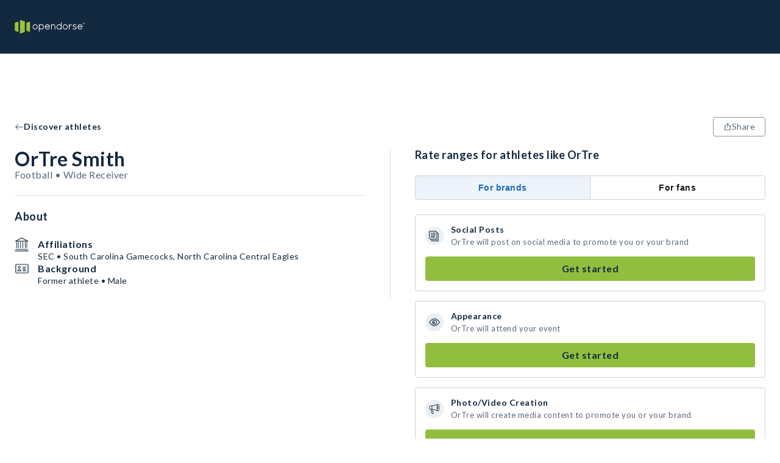

--- FILE ---
content_type: application/javascript; charset=UTF-8
request_url: https://opendorse.com/_next/static/2JEdexce9Z4mTlPF71ejk/_buildManifest.js
body_size: 403
content:
self.__BUILD_MANIFEST=function(e,s,a,t,c,p,i){return{__rewrites:{afterFiles:[{has:e,source:"/ingest/static/:path*",destination:e},{has:e,source:"/ingest/:path*",destination:e},{has:e,source:"/ingest/flags",destination:e}],beforeFiles:[],fallback:[]},"/":[s,a,c,p,t,"static/chunks/pages/index-defaa2852e2d8564.js"],"/_error":["static/chunks/pages/_error-735dc60b184b15e5.js"],"/browse/[marketplace-type]/[[...slug]]":[s,a,c,t,"static/chunks/pages/browse/[marketplace-type]/[[...slug]]-83ea32bfaddd8663.js"],"/component-examples/[element]":[s,a,c,p,i,t,"static/chunks/pages/component-examples/[element]-ee96fc815e3d5b76.js"],"/profile/[code]":[s,"static/chunks/141-f6b3332d7b0c1b73.js",a,i,t,"static/chunks/pages/profile/[code]-5199ef43d2e25a1a.js"],"/search":[s,a,c,t,"static/chunks/pages/search-802832ceaa18e8d7.js"],"/sitemap/marketplace-types":["static/chunks/pages/sitemap/marketplace-types-d4fc2cfc8a050493.js"],"/sitemap/marketplaces":["static/chunks/pages/sitemap/marketplaces-b0841f60d88173ad.js"],"/sitemap/profiles/[page]":["static/chunks/pages/sitemap/profiles/[page]-2cfaf8042c722851.js"],"/sitemap/sitemap-index.xml":["static/chunks/pages/sitemap/sitemap-index.xml-428127fd10421c7c.js"],"/[slug]":[s,a,c,p,t,"static/chunks/pages/[slug]-2e64087aab0f336c.js"],sortedPages:["/","/_app","/_error","/browse/[marketplace-type]/[[...slug]]","/component-examples/[element]","/profile/[code]","/search","/sitemap/marketplace-types","/sitemap/marketplaces","/sitemap/profiles/[page]","/sitemap/sitemap-index.xml","/[slug]"]}}(void 0,"static/chunks/328-6a8041c829df8703.js","static/chunks/124-6bd5aa46cbdb2baa.js","static/css/0301cc4427dd6ac8.css","static/chunks/4-fd309047094cb630.js","static/chunks/625-7ff00c8ef2a14879.js","static/chunks/413-4a53c887d43b8fcb.js"),self.__BUILD_MANIFEST_CB&&self.__BUILD_MANIFEST_CB();

--- FILE ---
content_type: application/javascript; charset=UTF-8
request_url: https://opendorse.com/_next/static/chunks/328-6a8041c829df8703.js
body_size: 44978
content:
(self.webpackChunk_N_E=self.webpackChunk_N_E||[]).push([[328],{94184:function(e,t){var n;/*!
	Copyright (c) 2018 Jed Watson.
	Licensed under the MIT License (MIT), see
	http://jedwatson.github.io/classnames
*/!function(){"use strict";var o={}.hasOwnProperty;function r(){for(var e=[],t=0;t<arguments.length;t++){var n=arguments[t];if(n){var i=typeof n;if("string"===i||"number"===i)e.push(n);else if(Array.isArray(n)){if(n.length){var a=r.apply(null,n);a&&e.push(a)}}else if("object"===i){if(n.toString!==Object.prototype.toString&&!n.toString.toString().includes("[native code]")){e.push(n.toString());continue}for(var u in n)o.call(n,u)&&n[u]&&e.push(u)}}}return e.join(" ")}e.exports?(r.default=r,e.exports=r):void 0!==(n=(function(){return r}).apply(t,[]))&&(e.exports=n)}()},58875:function(e,t,n){var o,r,i;i={canUseDOM:r=!!("undefined"!=typeof window&&window.document&&window.document.createElement),canUseWorkers:"undefined"!=typeof Worker,canUseEventListeners:r&&!!(window.addEventListener||window.attachEvent),canUseViewport:r&&!!window.screen},void 0!==(o=(function(){return i}).call(t,n,t,e))&&(e.exports=o)},89881:function(e,t,n){var o=n(47816),r=n(99291)(o);e.exports=r},21078:function(e,t,n){var o=n(62488),r=n(37285);e.exports=function e(t,n,i,a,u){var l=-1,s=t.length;for(i||(i=r),u||(u=[]);++l<s;){var c=t[l];n>0&&i(c)?n>1?e(c,n-1,i,a,u):o(u,c):a||(u[u.length]=c)}return u}},47816:function(e,t,n){var o=n(28483),r=n(3674);e.exports=function(e,t){return e&&o(e,t,r)}},69199:function(e,t,n){var o=n(89881),r=n(98612);e.exports=function(e,t){var n=-1,i=r(e)?Array(e.length):[];return o(e,function(e,o,r){i[++n]=t(e,o,r)}),i}},27561:function(e,t,n){var o=n(67990),r=/^\s+/;e.exports=function(e){return e?e.slice(0,o(e)+1).replace(r,""):e}},99291:function(e,t,n){var o=n(98612);e.exports=function(e,t){return function(n,r){if(null==n)return n;if(!o(n))return e(n,r);for(var i=n.length,a=t?i:-1,u=Object(n);(t?a--:++a<i)&&!1!==r(u[a],a,u););return n}}},37285:function(e,t,n){var o=n(62705),r=n(35694),i=n(1469),a=o?o.isConcatSpreadable:void 0;e.exports=function(e){return i(e)||r(e)||!!(a&&e&&e[a])}},67990:function(e){var t=/\s/;e.exports=function(e){for(var n=e.length;n--&&t.test(e.charAt(n)););return n}},23279:function(e,t,n){var o=n(13218),r=n(7771),i=n(14841),a=Math.max,u=Math.min;e.exports=function(e,t,n){var l,s,c,f,d,p,v=0,m=!1,h=!1,y=!0;if("function"!=typeof e)throw TypeError("Expected a function");function g(t){var n=l,o=s;return l=s=void 0,v=t,f=e.apply(o,n)}function b(e){var n=e-p,o=e-v;return void 0===p||n>=t||n<0||h&&o>=c}function w(){var e,n,o,i=r();if(b(i))return C(i);d=setTimeout(w,(e=i-p,n=i-v,o=t-e,h?u(o,c-n):o))}function C(e){return(d=void 0,y&&l)?g(e):(l=s=void 0,f)}function E(){var e,n=r(),o=b(n);if(l=arguments,s=this,p=n,o){if(void 0===d)return v=e=p,d=setTimeout(w,t),m?g(e):f;if(h)return clearTimeout(d),d=setTimeout(w,t),g(p)}return void 0===d&&(d=setTimeout(w,t)),f}return t=i(t)||0,o(n)&&(m=!!n.leading,c=(h="maxWait"in n)?a(i(n.maxWait)||0,t):c,y="trailing"in n?!!n.trailing:y),E.cancel=function(){void 0!==d&&clearTimeout(d),v=0,l=p=s=d=void 0},E.flush=function(){return void 0===d?f:C(r())},E}},94654:function(e,t,n){var o=n(21078),r=n(35161);e.exports=function(e,t){return o(r(e,t),1)}},18446:function(e,t,n){var o=n(90939);e.exports=function(e,t){return o(e,t)}},52353:function(e){e.exports=function(e){return void 0===e}},35161:function(e,t,n){var o=n(29932),r=n(67206),i=n(69199),a=n(1469);e.exports=function(e,t){return(a(e)?o:i)(e,r(t,3))}},7771:function(e,t,n){var o=n(55639);e.exports=function(){return o.Date.now()}},14841:function(e,t,n){var o=n(27561),r=n(13218),i=n(33448),a=0/0,u=/^[-+]0x[0-9a-f]+$/i,l=/^0b[01]+$/i,s=/^0o[0-7]+$/i,c=parseInt;e.exports=function(e){if("number"==typeof e)return e;if(i(e))return a;if(r(e)){var t="function"==typeof e.valueOf?e.valueOf():e;e=r(t)?t+"":t}if("string"!=typeof e)return 0===e?e:+e;e=o(e);var n=l.test(e);return n||s.test(e)?c(e.slice(2),n?2:8):u.test(e)?a:+e}},23686:function(e,t,n){"use strict";Object.defineProperty(t,"__esModule",{value:!0}),Object.defineProperty(t,"Image",{enumerable:!0,get:function(){return b}});let o=n(38754),r=n(61757),i=n(85893),a=r._(n(67294)),u=o._(n(73935)),l=o._(n(6665)),s=n(61908),c=n(94706),f=n(35670);n(61558);let d=n(1973),p=o._(n(43293)),v={deviceSizes:[640,750,828,1080,1200,1920,2048,3840],imageSizes:[16,32,48,64,96,128,256,384],path:"/_next/image",loader:"default",dangerouslyAllowSVG:!1,unoptimized:!1};function m(e,t,n,o,r,i){let a=null==e?void 0:e.src;e&&e["data-loaded-src"]!==a&&(e["data-loaded-src"]=a,("decode"in e?e.decode():Promise.resolve()).catch(()=>{}).then(()=>{if(e.parentElement&&e.isConnected){if("empty"!==t&&r(!0),null==n?void 0:n.current){let t=new Event("load");Object.defineProperty(t,"target",{writable:!1,value:e});let o=!1,r=!1;n.current({...t,nativeEvent:t,currentTarget:e,target:e,isDefaultPrevented:()=>o,isPropagationStopped:()=>r,persist:()=>{},preventDefault:()=>{o=!0,t.preventDefault()},stopPropagation:()=>{r=!0,t.stopPropagation()}})}(null==o?void 0:o.current)&&o.current(e)}}))}function h(e){let[t,n]=a.version.split(".",2),o=parseInt(t,10),r=parseInt(n,10);return o>18||18===o&&r>=3?{fetchPriority:e}:{fetchpriority:e}}let y=(0,a.forwardRef)((e,t)=>{let{src:n,srcSet:o,sizes:r,height:u,width:l,decoding:s,className:c,style:f,fetchPriority:d,placeholder:p,loading:v,unoptimized:y,fill:g,onLoadRef:b,onLoadingCompleteRef:w,setBlurComplete:C,setShowAltText:E,onLoad:O,onError:M,...S}=e;return(0,i.jsx)("img",{...S,...h(d),loading:v,width:l,height:u,decoding:s,"data-nimg":g?"fill":"1",className:c,style:f,sizes:r,srcSet:o,src:n,ref:(0,a.useCallback)(e=>{t&&("function"==typeof t?t(e):"object"==typeof t&&(t.current=e)),e&&(M&&(e.src=e.src),e.complete&&m(e,p,b,w,C,y))},[n,p,b,w,C,M,y,t]),onLoad:e=>{m(e.currentTarget,p,b,w,C,y)},onError:e=>{E(!0),"empty"!==p&&C(!0),M&&M(e)}})});function g(e){let{isAppRouter:t,imgAttributes:n}=e,o={as:"image",imageSrcSet:n.srcSet,imageSizes:n.sizes,crossOrigin:n.crossOrigin,referrerPolicy:n.referrerPolicy,...h(n.fetchPriority)};return t&&u.default.preload?(u.default.preload(n.src,o),null):(0,i.jsx)(l.default,{children:(0,i.jsx)("link",{rel:"preload",href:n.srcSet?void 0:n.src,...o},"__nimg-"+n.src+n.srcSet+n.sizes)})}let b=(0,a.forwardRef)((e,t)=>{let n=(0,a.useContext)(d.RouterContext),o=(0,a.useContext)(f.ImageConfigContext),r=(0,a.useMemo)(()=>{let e=v||o||c.imageConfigDefault,t=[...e.deviceSizes,...e.imageSizes].sort((e,t)=>e-t),n=e.deviceSizes.sort((e,t)=>e-t);return{...e,allSizes:t,deviceSizes:n}},[o]),{onLoad:u,onLoadingComplete:l}=e,m=(0,a.useRef)(u);(0,a.useEffect)(()=>{m.current=u},[u]);let h=(0,a.useRef)(l);(0,a.useEffect)(()=>{h.current=l},[l]);let[b,w]=(0,a.useState)(!1),[C,E]=(0,a.useState)(!1),{props:O,meta:M}=(0,s.getImgProps)(e,{defaultLoader:p.default,imgConf:r,blurComplete:b,showAltText:C});return(0,i.jsxs)(i.Fragment,{children:[(0,i.jsx)(y,{...O,unoptimized:M.unoptimized,placeholder:M.placeholder,fill:M.fill,onLoadRef:m,onLoadingCompleteRef:h,setBlurComplete:w,setShowAltText:E,ref:t}),M.priority?(0,i.jsx)(g,{isAppRouter:!n,imgAttributes:O}):null]})});("function"==typeof t.default||"object"==typeof t.default&&null!==t.default)&&void 0===t.default.__esModule&&(Object.defineProperty(t.default,"__esModule",{value:!0}),Object.assign(t.default,t),e.exports=t.default)},61908:function(e,t,n){"use strict";Object.defineProperty(t,"__esModule",{value:!0}),Object.defineProperty(t,"getImgProps",{enumerable:!0,get:function(){return u}}),n(61558);let o=n(7386),r=n(94706);function i(e){return void 0!==e.default}function a(e){return void 0===e?e:"number"==typeof e?Number.isFinite(e)?e:NaN:"string"==typeof e&&/^[0-9]+$/.test(e)?parseInt(e,10):NaN}function u(e,t){var n;let u,l,s,{src:c,sizes:f,unoptimized:d=!1,priority:p=!1,loading:v,className:m,quality:h,width:y,height:g,fill:b=!1,style:w,onLoad:C,onLoadingComplete:E,placeholder:O="empty",blurDataURL:M,fetchPriority:S,layout:x,objectFit:k,objectPosition:P,lazyBoundary:T,lazyRoot:_,...R}=e,{imgConf:N,showAltText:A,blurComplete:Z,defaultLoader:D}=t,j=N||r.imageConfigDefault;if("allSizes"in j)u=j;else{let e=[...j.deviceSizes,...j.imageSizes].sort((e,t)=>e-t),t=j.deviceSizes.sort((e,t)=>e-t);u={...j,allSizes:e,deviceSizes:t}}let I=R.loader||D;delete R.loader,delete R.srcSet;let L="__next_img_default"in I;if(L){if("custom"===u.loader)throw Error('Image with src "'+c+'" is missing "loader" prop.\nRead more: https://nextjs.org/docs/messages/next-image-missing-loader')}else{let e=I;I=t=>{let{config:n,...o}=t;return e(o)}}if(x){"fill"===x&&(b=!0);let e={intrinsic:{maxWidth:"100%",height:"auto"},responsive:{width:"100%",height:"auto"}}[x];e&&(w={...w,...e});let t={responsive:"100vw",fill:"100vw"}[x];t&&!f&&(f=t)}let W="",F=a(y),H=a(g);if("object"==typeof(n=c)&&(i(n)||void 0!==n.src)){let e=i(c)?c.default:c;if(!e.src)throw Error("An object should only be passed to the image component src parameter if it comes from a static image import. It must include src. Received "+JSON.stringify(e));if(!e.height||!e.width)throw Error("An object should only be passed to the image component src parameter if it comes from a static image import. It must include height and width. Received "+JSON.stringify(e));if(l=e.blurWidth,s=e.blurHeight,M=M||e.blurDataURL,W=e.src,!b){if(F||H){if(F&&!H){let t=F/e.width;H=Math.round(e.height*t)}else if(!F&&H){let t=H/e.height;F=Math.round(e.width*t)}}else F=e.width,H=e.height}}let V=!p&&("lazy"===v||void 0===v);(!(c="string"==typeof c?c:W)||c.startsWith("data:")||c.startsWith("blob:"))&&(d=!0,V=!1),u.unoptimized&&(d=!0),L&&c.endsWith(".svg")&&!u.dangerouslyAllowSVG&&(d=!0),p&&(S="high");let z=a(h),B=Object.assign(b?{position:"absolute",height:"100%",width:"100%",left:0,top:0,right:0,bottom:0,objectFit:k,objectPosition:P}:{},A?{}:{color:"transparent"},w),K=Z||"empty"===O?null:"blur"===O?'url("data:image/svg+xml;charset=utf-8,'+(0,o.getImageBlurSvg)({widthInt:F,heightInt:H,blurWidth:l,blurHeight:s,blurDataURL:M||"",objectFit:B.objectFit})+'")':'url("'+O+'")',U=K?{backgroundSize:B.objectFit||"cover",backgroundPosition:B.objectPosition||"50% 50%",backgroundRepeat:"no-repeat",backgroundImage:K}:{},q=function(e){let{config:t,src:n,unoptimized:o,width:r,quality:i,sizes:a,loader:u}=e;if(o)return{src:n,srcSet:void 0,sizes:void 0};let{widths:l,kind:s}=function(e,t,n){let{deviceSizes:o,allSizes:r}=e;if(n){let e=/(^|\s)(1?\d?\d)vw/g,t=[];for(let o;o=e.exec(n);o)t.push(parseInt(o[2]));if(t.length){let e=.01*Math.min(...t);return{widths:r.filter(t=>t>=o[0]*e),kind:"w"}}return{widths:r,kind:"w"}}return"number"!=typeof t?{widths:o,kind:"w"}:{widths:[...new Set([t,2*t].map(e=>r.find(t=>t>=e)||r[r.length-1]))],kind:"x"}}(t,r,a),c=l.length-1;return{sizes:a||"w"!==s?a:"100vw",srcSet:l.map((e,o)=>u({config:t,src:n,quality:i,width:e})+" "+("w"===s?e:o+1)+s).join(", "),src:u({config:t,src:n,quality:i,width:l[c]})}}({config:u,src:c,unoptimized:d,width:F,quality:z,sizes:f,loader:I});return{props:{...R,loading:V?"lazy":v,fetchPriority:S,width:F,height:H,decoding:"async",className:m,style:{...B,...U},sizes:q.sizes,srcSet:q.srcSet,src:q.src},meta:{unoptimized:d,priority:p,placeholder:O,fill:b}}}},7386:function(e,t){"use strict";function n(e){let{widthInt:t,heightInt:n,blurWidth:o,blurHeight:r,blurDataURL:i,objectFit:a}=e,u=o?40*o:t,l=r?40*r:n,s=u&&l?"viewBox='0 0 "+u+" "+l+"'":"";return"%3Csvg xmlns='http://www.w3.org/2000/svg' "+s+"%3E%3Cfilter id='b' color-interpolation-filters='sRGB'%3E%3CfeGaussianBlur stdDeviation='20'/%3E%3CfeColorMatrix values='1 0 0 0 0 0 1 0 0 0 0 0 1 0 0 0 0 0 100 -1' result='s'/%3E%3CfeFlood x='0' y='0' width='100%25' height='100%25'/%3E%3CfeComposite operator='out' in='s'/%3E%3CfeComposite in2='SourceGraphic'/%3E%3CfeGaussianBlur stdDeviation='20'/%3E%3C/filter%3E%3Cimage width='100%25' height='100%25' x='0' y='0' preserveAspectRatio='"+(s?"none":"contain"===a?"xMidYMid":"cover"===a?"xMidYMid slice":"none")+"' style='filter: url(%23b);' href='"+i+"'/%3E%3C/svg%3E"}Object.defineProperty(t,"__esModule",{value:!0}),Object.defineProperty(t,"getImageBlurSvg",{enumerable:!0,get:function(){return n}})},19267:function(e,t,n){"use strict";Object.defineProperty(t,"__esModule",{value:!0}),function(e,t){for(var n in t)Object.defineProperty(e,n,{enumerable:!0,get:t[n]})}(t,{getImageProps:function(){return u},default:function(){return l}});let o=n(38754),r=n(61908),i=n(23686),a=o._(n(43293)),u=e=>{let{props:t}=(0,r.getImgProps)(e,{defaultLoader:a.default,imgConf:{deviceSizes:[640,750,828,1080,1200,1920,2048,3840],imageSizes:[16,32,48,64,96,128,256,384],path:"/_next/image",loader:"default",dangerouslyAllowSVG:!1,unoptimized:!1}});for(let[e,n]of Object.entries(t))void 0===n&&delete t[e];return{props:t}},l=i.Image},43293:function(e,t){"use strict";function n(e){let{config:t,src:n,width:o,quality:r}=e;return t.path+"?url="+encodeURIComponent(n)+"&w="+o+"&q="+(r||75)}Object.defineProperty(t,"__esModule",{value:!0}),Object.defineProperty(t,"default",{enumerable:!0,get:function(){return o}}),n.__next_img_default=!0;let o=n},95048:function(){},25675:function(e,t,n){e.exports=n(19267)},11163:function(e,t,n){e.exports=n(73035)},42607:function(e,t,n){"use strict";n.d(t,{iz:function(){return oN},sN:function(){return tw},GP:function(){return oR},Wd:function(){return oM},ZP:function(){return oA}});var o,r,i,a,u,l,s=n(87462),c=n(4942),f=n(1413);function d(e,t){(null==t||t>e.length)&&(t=e.length);for(var n=0,o=Array(t);n<t;n++)o[n]=e[n];return o}function p(e,t){if(e){if("string"==typeof e)return d(e,t);var n=({}).toString.call(e).slice(8,-1);return"Object"===n&&e.constructor&&(n=e.constructor.name),"Map"===n||"Set"===n?Array.from(e):"Arguments"===n||/^(?:Ui|I)nt(?:8|16|32)(?:Clamped)?Array$/.test(n)?d(e,t):void 0}}function v(e){return function(e){if(Array.isArray(e))return d(e)}(e)||function(e){if("undefined"!=typeof Symbol&&null!=e[Symbol.iterator]||null!=e["@@iterator"])return Array.from(e)}(e)||p(e)||function(){throw TypeError("Invalid attempt to spread non-iterable instance.\nIn order to be iterable, non-array objects must have a [Symbol.iterator]() method.")}()}function m(e,t){return function(e){if(Array.isArray(e))return e}(e)||function(e,t){var n=null==e?null:"undefined"!=typeof Symbol&&e[Symbol.iterator]||e["@@iterator"];if(null!=n){var o,r,i,a,u=[],l=!0,s=!1;try{if(i=(n=n.call(e)).next,0===t){if(Object(n)!==n)return;l=!1}else for(;!(l=(o=i.call(n)).done)&&(u.push(o.value),u.length!==t);l=!0);}catch(e){s=!0,r=e}finally{try{if(!l&&null!=n.return&&(a=n.return(),Object(a)!==a))return}finally{if(s)throw r}}return u}}(e,t)||p(e,t)||function(){throw TypeError("Invalid attempt to destructure non-iterable instance.\nIn order to be iterable, non-array objects must have a [Symbol.iterator]() method.")}()}var h=n(63366);function y(e,t){if(null==e)return{};var n,o,r=(0,h.Z)(e,t);if(Object.getOwnPropertySymbols){var i=Object.getOwnPropertySymbols(e);for(o=0;o<i.length;o++)n=i[o],-1===t.indexOf(n)&&({}).propertyIsEnumerable.call(e,n)&&(r[n]=e[n])}return r}var g=n(94184),b=n.n(g),w=n(67294),C=n(11805);function E(e){var t=arguments.length>1&&void 0!==arguments[1]?arguments[1]:{},n=[];return w.Children.forEach(e,function(e){(null!=e||t.keepEmpty)&&(Array.isArray(e)?n=n.concat(E(e)):(0,C.isFragment)(e)&&e.props?n=n.concat(E(e.props.children,t)):n.push(e))}),n}var O={},M=function(e,t){e||O[t]||(O[t]=!0)},S=n(71002);function x(e,t,n){var o=w.useRef({});return(!("value"in o.current)||n(o.current.condition,t))&&(o.current.value=e(),o.current.condition=t),o.current.value}function k(e,t){"function"==typeof e?e(t):"object"===(0,S.Z)(e)&&e&&"current"in e&&(e.current=t)}function P(){for(var e=arguments.length,t=Array(e),n=0;n<e;n++)t[n]=arguments[n];var o=t.filter(function(e){return e});return o.length<=1?o[0]:function(e){t.forEach(function(t){k(t,e)})}}function T(e){var t,n,o=(0,C.isMemo)(e)?e.type.type:e.type;return("function"!=typeof o||null!==(t=o.prototype)&&void 0!==t&&!!t.render)&&("function"!=typeof e||null!==(n=e.prototype)&&void 0!==n&&!!n.render)}var _=n(73935);function R(e){return e instanceof HTMLElement||e instanceof SVGElement?e:e instanceof w.Component?_.findDOMNode(e):null}var N=function(){if("undefined"!=typeof Map)return Map;function e(e,t){var n=-1;return e.some(function(e,o){return e[0]===t&&(n=o,!0)}),n}return function(){function t(){this.__entries__=[]}return Object.defineProperty(t.prototype,"size",{get:function(){return this.__entries__.length},enumerable:!0,configurable:!0}),t.prototype.get=function(t){var n=e(this.__entries__,t),o=this.__entries__[n];return o&&o[1]},t.prototype.set=function(t,n){var o=e(this.__entries__,t);~o?this.__entries__[o][1]=n:this.__entries__.push([t,n])},t.prototype.delete=function(t){var n=this.__entries__,o=e(n,t);~o&&n.splice(o,1)},t.prototype.has=function(t){return!!~e(this.__entries__,t)},t.prototype.clear=function(){this.__entries__.splice(0)},t.prototype.forEach=function(e,t){void 0===t&&(t=null);for(var n=0,o=this.__entries__;n<o.length;n++){var r=o[n];e.call(t,r[1],r[0])}},t}()}(),A="undefined"!=typeof window&&"undefined"!=typeof document&&window.document===document,Z=void 0!==n.g&&n.g.Math===Math?n.g:"undefined"!=typeof self&&self.Math===Math?self:"undefined"!=typeof window&&window.Math===Math?window:Function("return this")(),D="function"==typeof requestAnimationFrame?requestAnimationFrame.bind(Z):function(e){return setTimeout(function(){return e(Date.now())},1e3/60)},j=["top","right","bottom","left","width","height","size","weight"],I="undefined"!=typeof MutationObserver,L=function(){function e(){this.connected_=!1,this.mutationEventsAdded_=!1,this.mutationsObserver_=null,this.observers_=[],this.onTransitionEnd_=this.onTransitionEnd_.bind(this),this.refresh=function(e,t){var n=!1,o=!1,r=0;function i(){n&&(n=!1,e()),o&&u()}function a(){D(i)}function u(){var e=Date.now();if(n){if(e-r<2)return;o=!0}else n=!0,o=!1,setTimeout(a,20);r=e}return u}(this.refresh.bind(this),0)}return e.prototype.addObserver=function(e){~this.observers_.indexOf(e)||this.observers_.push(e),this.connected_||this.connect_()},e.prototype.removeObserver=function(e){var t=this.observers_,n=t.indexOf(e);~n&&t.splice(n,1),!t.length&&this.connected_&&this.disconnect_()},e.prototype.refresh=function(){this.updateObservers_()&&this.refresh()},e.prototype.updateObservers_=function(){var e=this.observers_.filter(function(e){return e.gatherActive(),e.hasActive()});return e.forEach(function(e){return e.broadcastActive()}),e.length>0},e.prototype.connect_=function(){A&&!this.connected_&&(document.addEventListener("transitionend",this.onTransitionEnd_),window.addEventListener("resize",this.refresh),I?(this.mutationsObserver_=new MutationObserver(this.refresh),this.mutationsObserver_.observe(document,{attributes:!0,childList:!0,characterData:!0,subtree:!0})):(document.addEventListener("DOMSubtreeModified",this.refresh),this.mutationEventsAdded_=!0),this.connected_=!0)},e.prototype.disconnect_=function(){A&&this.connected_&&(document.removeEventListener("transitionend",this.onTransitionEnd_),window.removeEventListener("resize",this.refresh),this.mutationsObserver_&&this.mutationsObserver_.disconnect(),this.mutationEventsAdded_&&document.removeEventListener("DOMSubtreeModified",this.refresh),this.mutationsObserver_=null,this.mutationEventsAdded_=!1,this.connected_=!1)},e.prototype.onTransitionEnd_=function(e){var t=e.propertyName,n=void 0===t?"":t;j.some(function(e){return!!~n.indexOf(e)})&&this.refresh()},e.getInstance=function(){return this.instance_||(this.instance_=new e),this.instance_},e.instance_=null,e}(),W=function(e,t){for(var n=0,o=Object.keys(t);n<o.length;n++){var r=o[n];Object.defineProperty(e,r,{value:t[r],enumerable:!1,writable:!1,configurable:!0})}return e},F=function(e){return e&&e.ownerDocument&&e.ownerDocument.defaultView||Z},H=K(0,0,0,0);function V(e){return parseFloat(e)||0}function z(e){for(var t=[],n=1;n<arguments.length;n++)t[n-1]=arguments[n];return t.reduce(function(t,n){return t+V(e["border-"+n+"-width"])},0)}var B="undefined"!=typeof SVGGraphicsElement?function(e){return e instanceof F(e).SVGGraphicsElement}:function(e){return e instanceof F(e).SVGElement&&"function"==typeof e.getBBox};function K(e,t,n,o){return{x:e,y:t,width:n,height:o}}var U=function(){function e(e){this.broadcastWidth=0,this.broadcastHeight=0,this.contentRect_=K(0,0,0,0),this.target=e}return e.prototype.isActive=function(){var e=function(e){if(!A)return H;if(B(e)){var t;return K(0,0,(t=e.getBBox()).width,t.height)}return function(e){var t=e.clientWidth,n=e.clientHeight;if(!t&&!n)return H;var o=F(e).getComputedStyle(e),r=function(e){for(var t={},n=0,o=["top","right","bottom","left"];n<o.length;n++){var r=o[n],i=e["padding-"+r];t[r]=V(i)}return t}(o),i=r.left+r.right,a=r.top+r.bottom,u=V(o.width),l=V(o.height);if("border-box"===o.boxSizing&&(Math.round(u+i)!==t&&(u-=z(o,"left","right")+i),Math.round(l+a)!==n&&(l-=z(o,"top","bottom")+a)),e!==F(e).document.documentElement){var s=Math.round(u+i)-t,c=Math.round(l+a)-n;1!==Math.abs(s)&&(u-=s),1!==Math.abs(c)&&(l-=c)}return K(r.left,r.top,u,l)}(e)}(this.target);return this.contentRect_=e,e.width!==this.broadcastWidth||e.height!==this.broadcastHeight},e.prototype.broadcastRect=function(){var e=this.contentRect_;return this.broadcastWidth=e.width,this.broadcastHeight=e.height,e},e}(),q=function(e,t){var n,o,r,i,a,u=(n=t.x,o=t.y,r=t.width,i=t.height,W(a=Object.create(("undefined"!=typeof DOMRectReadOnly?DOMRectReadOnly:Object).prototype),{x:n,y:o,width:r,height:i,top:o,right:n+r,bottom:i+o,left:n}),a);W(this,{target:e,contentRect:u})},Y=function(){function e(e,t,n){if(this.activeObservations_=[],this.observations_=new N,"function"!=typeof e)throw TypeError("The callback provided as parameter 1 is not a function.");this.callback_=e,this.controller_=t,this.callbackCtx_=n}return e.prototype.observe=function(e){if(!arguments.length)throw TypeError("1 argument required, but only 0 present.");if("undefined"!=typeof Element&&Element instanceof Object){if(!(e instanceof F(e).Element))throw TypeError('parameter 1 is not of type "Element".');var t=this.observations_;t.has(e)||(t.set(e,new U(e)),this.controller_.addObserver(this),this.controller_.refresh())}},e.prototype.unobserve=function(e){if(!arguments.length)throw TypeError("1 argument required, but only 0 present.");if("undefined"!=typeof Element&&Element instanceof Object){if(!(e instanceof F(e).Element))throw TypeError('parameter 1 is not of type "Element".');var t=this.observations_;t.has(e)&&(t.delete(e),t.size||this.controller_.removeObserver(this))}},e.prototype.disconnect=function(){this.clearActive(),this.observations_.clear(),this.controller_.removeObserver(this)},e.prototype.gatherActive=function(){var e=this;this.clearActive(),this.observations_.forEach(function(t){t.isActive()&&e.activeObservations_.push(t)})},e.prototype.broadcastActive=function(){if(this.hasActive()){var e=this.callbackCtx_,t=this.activeObservations_.map(function(e){return new q(e.target,e.broadcastRect())});this.callback_.call(e,t,e),this.clearActive()}},e.prototype.clearActive=function(){this.activeObservations_.splice(0)},e.prototype.hasActive=function(){return this.activeObservations_.length>0},e}(),X="undefined"!=typeof WeakMap?new WeakMap:new N,$=function e(t){if(!(this instanceof e))throw TypeError("Cannot call a class as a function.");if(!arguments.length)throw TypeError("1 argument required, but only 0 present.");var n=new Y(t,L.getInstance(),this);X.set(this,n)};["observe","unobserve","disconnect"].forEach(function(e){$.prototype[e]=function(){var t;return(t=X.get(this))[e].apply(t,arguments)}});var G=void 0!==Z.ResizeObserver?Z.ResizeObserver:$,J=new Map,Q=new G(function(e){e.forEach(function(e){var t,n=e.target;null===(t=J.get(n))||void 0===t||t.forEach(function(e){return e(n)})})});function ee(e,t){if(!(e instanceof t))throw TypeError("Cannot call a class as a function")}var et=n(83997);function en(e,t){for(var n=0;n<t.length;n++){var o=t[n];o.enumerable=o.enumerable||!1,o.configurable=!0,"value"in o&&(o.writable=!0),Object.defineProperty(e,(0,et.Z)(o.key),o)}}function eo(e,t,n){return t&&en(e.prototype,t),n&&en(e,n),Object.defineProperty(e,"prototype",{writable:!1}),e}var er=n(89611);function ei(e,t){if("function"!=typeof t&&null!==t)throw TypeError("Super expression must either be null or a function");e.prototype=Object.create(t&&t.prototype,{constructor:{value:e,writable:!0,configurable:!0}}),Object.defineProperty(e,"prototype",{writable:!1}),t&&(0,er.Z)(e,t)}function ea(e){return(ea=Object.setPrototypeOf?Object.getPrototypeOf.bind():function(e){return e.__proto__||Object.getPrototypeOf(e)})(e)}function eu(){try{var e=!Boolean.prototype.valueOf.call(Reflect.construct(Boolean,[],function(){}))}catch(e){}return(eu=function(){return!!e})()}var el=n(97326);function es(e){var t=eu();return function(){var n,o=ea(e);if(t){var r=ea(this).constructor;n=Reflect.construct(o,arguments,r)}else n=o.apply(this,arguments);return function(e,t){if(t&&("object"==(0,S.Z)(t)||"function"==typeof t))return t;if(void 0!==t)throw TypeError("Derived constructors may only return object or undefined");return(0,el.Z)(e)}(this,n)}}var ec=function(e){ei(n,e);var t=es(n);function n(){return ee(this,n),t.apply(this,arguments)}return eo(n,[{key:"render",value:function(){return this.props.children}}]),n}(w.Component),ef=w.createContext(null),ed=w.forwardRef(function(e,t){var n=e.children,o=e.disabled,r=w.useRef(null),i=w.useRef(null),a=w.useContext(ef),u="function"==typeof n,l=u?n(r):n,s=w.useRef({width:-1,height:-1,offsetWidth:-1,offsetHeight:-1}),c=!u&&w.isValidElement(l)&&T(l),d=c?l.ref:null,p=w.useMemo(function(){return P(d,r)},[d,r]),v=function(){return R(r.current)||R(i.current)};w.useImperativeHandle(t,function(){return v()});var m=w.useRef(e);m.current=e;var h=w.useCallback(function(e){var t=m.current,n=t.onResize,o=t.data,r=e.getBoundingClientRect(),i=r.width,u=r.height,l=e.offsetWidth,c=e.offsetHeight,d=Math.floor(i),p=Math.floor(u);if(s.current.width!==d||s.current.height!==p||s.current.offsetWidth!==l||s.current.offsetHeight!==c){var v={width:d,height:p,offsetWidth:l,offsetHeight:c};s.current=v;var h=(0,f.Z)((0,f.Z)({},v),{},{offsetWidth:l===Math.round(i)?i:l,offsetHeight:c===Math.round(u)?u:c});null==a||a(h,e,o),n&&Promise.resolve().then(function(){n(h,e)})}},[]);return w.useEffect(function(){var e=v();return e&&!o&&(J.has(e)||(J.set(e,new Set),Q.observe(e)),J.get(e).add(h)),function(){J.has(e)&&(J.get(e).delete(h),J.get(e).size||(Q.unobserve(e),J.delete(e)))}},[r.current,o]),w.createElement(ec,{ref:i},c?w.cloneElement(l,{ref:p}):l)}),ep=w.forwardRef(function(e,t){var n=e.children;return("function"==typeof n?[n]:E(n)).map(function(n,o){var r=(null==n?void 0:n.key)||"".concat("rc-observer-key","-").concat(o);return w.createElement(ed,(0,s.Z)({},e,{key:r,ref:0===o?t:void 0}),n)})});function ev(){return!!("undefined"!=typeof window&&window.document&&window.document.createElement)}ep.Collection=function(e){var t=e.children,n=e.onBatchResize,o=w.useRef(0),r=w.useRef([]),i=w.useContext(ef),a=w.useCallback(function(e,t,a){o.current+=1;var u=o.current;r.current.push({size:e,element:t,data:a}),Promise.resolve().then(function(){u===o.current&&(null==n||n(r.current),r.current=[])}),null==i||i(e,t,a)},[n,i]);return w.createElement(ef.Provider,{value:a},t)};var em=ev()?w.useLayoutEffect:w.useEffect,eh=function(e,t){var n=w.useRef(!0);em(function(){if(!n.current)return e()},t),em(function(){return n.current=!1,function(){n.current=!0}},[])},ey=["prefixCls","invalidate","item","renderItem","responsive","responsiveDisabled","registerSize","itemKey","className","style","children","display","order","component"],eg=void 0,eb=w.forwardRef(function(e,t){var n,o=e.prefixCls,r=e.invalidate,i=e.item,a=e.renderItem,u=e.responsive,l=e.responsiveDisabled,c=e.registerSize,d=e.itemKey,p=e.className,v=e.style,m=e.children,h=e.display,g=e.order,C=e.component,E=y(e,ey),O=u&&!h;w.useEffect(function(){return function(){c(d,null)}},[]);var M=a&&i!==eg?a(i):m;r||(n={opacity:O?0:1,height:O?0:eg,overflowY:O?"hidden":eg,order:u?g:eg,pointerEvents:O?"none":eg,position:O?"absolute":eg});var S={};O&&(S["aria-hidden"]=!0);var x=w.createElement(void 0===C?"div":C,(0,s.Z)({className:b()(!r&&o,p),style:(0,f.Z)((0,f.Z)({},n),v)},S,E,{ref:t}),M);return u&&(x=w.createElement(ep,{onResize:function(e){c(d,e.offsetWidth)},disabled:l},x)),x});function ew(e){var t=w.useRef();return t.current=e,w.useCallback(function(){for(var e,n=arguments.length,o=Array(n),r=0;r<n;r++)o[r]=arguments[r];return null===(e=t.current)||void 0===e?void 0:e.call.apply(e,[t].concat(o))},[])}eb.displayName="Item";var eC=function(e){return+setTimeout(e,16)},eE=function(e){return clearTimeout(e)};"undefined"!=typeof window&&"requestAnimationFrame"in window&&(eC=function(e){return window.requestAnimationFrame(e)},eE=function(e){return window.cancelAnimationFrame(e)});var eO=0,eM=new Map,eS=function(e){var t=arguments.length>1&&void 0!==arguments[1]?arguments[1]:1,n=eO+=1;return!function t(o){if(0===o)eM.delete(n),e();else{var r=eC(function(){t(o-1)});eM.set(n,r)}}(t),n};function ex(e,t){var n=m(w.useState(t),2),o=n[0],r=n[1];return[o,ew(function(t){e(function(){r(t)})})]}eS.cancel=function(e){var t=eM.get(e);return eM.delete(t),eE(t)};var ek=["component"],eP=["className"],eT=["className"],e_=w.forwardRef(function(e,t){var n=w.useContext(eN);if(!n){var o=e.component,r=y(e,ek);return w.createElement(void 0===o?"div":o,(0,s.Z)({},r,{ref:t}))}var i=n.className,a=y(n,eP),u=e.className,l=y(e,eT);return w.createElement(eN.Provider,{value:null},w.createElement(eb,(0,s.Z)({ref:t,className:b()(i,u)},a,l)))});e_.displayName="RawItem";var eR=["prefixCls","data","renderItem","renderRawItem","itemKey","itemWidth","ssr","style","className","maxCount","renderRest","renderRawRest","suffix","component","itemComponent","onVisibleChange"],eN=w.createContext(null),eA="responsive",eZ="invalidate";function eD(e){return"+ ".concat(e.length," ...")}var ej=w.forwardRef(function(e,t){var n,o,r=e.prefixCls,i=void 0===r?"rc-overflow":r,a=e.data,u=void 0===a?[]:a,l=e.renderItem,c=e.renderRawItem,d=e.itemKey,p=e.itemWidth,v=void 0===p?10:p,h=e.ssr,g=e.style,C=e.className,E=e.maxCount,O=e.renderRest,M=e.renderRawRest,S=e.suffix,x=e.component,k=e.itemComponent,P=e.onVisibleChange,T=y(e,eR),R="full"===h,N=(n=w.useRef(null),function(e){n.current||(n.current=[],function(e){if("undefined"==typeof MessageChannel)eS(e);else{var t=new MessageChannel;t.port1.onmessage=function(){return e()},t.port2.postMessage(void 0)}}(function(){(0,_.unstable_batchedUpdates)(function(){n.current.forEach(function(e){e()}),n.current=null})})),n.current.push(e)}),A=m(ex(N,null),2),Z=A[0],D=A[1],j=Z||0,I=m(ex(N,new Map),2),L=I[0],W=I[1],F=m(ex(N,0),2),H=F[0],V=F[1],z=m(ex(N,0),2),B=z[0],K=z[1],U=m(ex(N,0),2),q=U[0],Y=U[1],X=m((0,w.useState)(null),2),$=X[0],G=X[1],J=m((0,w.useState)(null),2),Q=J[0],ee=J[1],et=w.useMemo(function(){return null===Q&&R?Number.MAX_SAFE_INTEGER:Q||0},[Q,Z]),en=m((0,w.useState)(!1),2),eo=en[0],er=en[1],ei="".concat(i,"-item"),ea=Math.max(H,B),eu=E===eA,el=u.length&&eu,es=E===eZ,ec=el||"number"==typeof E&&u.length>E,ef=(0,w.useMemo)(function(){var e=u;return el?e=null===Z&&R?u:u.slice(0,Math.min(u.length,j/v)):"number"==typeof E&&(e=u.slice(0,E)),e},[u,v,Z,E,el]),ed=(0,w.useMemo)(function(){return el?u.slice(et+1):u.slice(ef.length)},[u,ef,el,et]),ev=(0,w.useCallback)(function(e,t){var n;return"function"==typeof d?d(e):null!==(n=d&&(null==e?void 0:e[d]))&&void 0!==n?n:t},[d]),eh=(0,w.useCallback)(l||function(e){return e},[l]);function ey(e,t,n){(Q!==e||void 0!==t&&t!==$)&&(ee(e),n||(er(e<u.length-1),null==P||P(e)),void 0!==t&&G(t))}function eg(e,t){W(function(n){var o=new Map(n);return null===t?o.delete(e):o.set(e,t),o})}function ew(e){return L.get(ev(ef[e],e))}em(function(){if(j&&"number"==typeof ea&&ef){var e=q,t=ef.length,n=t-1;if(!t){ey(0,null);return}for(var o=0;o<t;o+=1){var r=ew(o);if(R&&(r=r||0),void 0===r){ey(o-1,void 0,!0);break}if(e+=r,0===n&&e<=j||o===n-1&&e+ew(n)<=j){ey(n,null);break}if(e+ea>j){ey(o-1,e-r-q+B);break}}S&&ew(0)+q>j&&G(null)}},[j,L,B,q,ev,ef]);var eC=eo&&!!ed.length,eE={};null!==$&&el&&(eE={position:"absolute",left:$,top:0});var eO={prefixCls:ei,responsive:el,component:k,invalidate:es},eM=c?function(e,t){var n=ev(e,t);return w.createElement(eN.Provider,{key:n,value:(0,f.Z)((0,f.Z)({},eO),{},{order:t,item:e,itemKey:n,registerSize:eg,display:t<=et})},c(e,t))}:function(e,t){var n=ev(e,t);return w.createElement(eb,(0,s.Z)({},eO,{order:t,key:n,item:e,renderItem:eh,itemKey:n,registerSize:eg,display:t<=et}))},ek={order:eC?et:Number.MAX_SAFE_INTEGER,className:"".concat(ei,"-rest"),registerSize:function(e,t){K(t),V(B)},display:eC};if(M)M&&(o=w.createElement(eN.Provider,{value:(0,f.Z)((0,f.Z)({},eO),ek)},M(ed)));else{var eP=O||eD;o=w.createElement(eb,(0,s.Z)({},eO,ek),"function"==typeof eP?eP(ed):eP)}var eT=w.createElement(void 0===x?"div":x,(0,s.Z)({className:b()(!es&&i,C),style:g,ref:t},T),ef.map(eM),ec?o:null,S&&w.createElement(eb,(0,s.Z)({},eO,{responsive:eu,responsiveDisabled:!el,order:et,className:"".concat(ei,"-suffix"),registerSize:function(e,t){Y(t)},display:!0,style:eE}),S));return eu&&(eT=w.createElement(ep,{onResize:function(e,t){D(t.clientWidth)},disabled:!el},eT)),eT});function eI(e){var t=w.useRef(!1),n=m(w.useState(e),2),o=n[0],r=n[1];return w.useEffect(function(){return t.current=!1,function(){t.current=!0}},[]),[o,function(e,n){n&&t.current||r(e)}]}function eL(e){return void 0!==e}function eW(e,t){var n=t||{},o=n.defaultValue,r=n.value,i=n.onChange,a=n.postState,u=m(eI(function(){return eL(r)?r:eL(o)?"function"==typeof o?o():o:"function"==typeof e?e():e}),2),l=u[0],s=u[1],c=void 0!==r?r:l,f=a?a(c):c,d=ew(i),p=m(eI([c]),2),v=p[0],h=p[1];return eh(function(){var e=v[0];l!==e&&d(l,e)},[v]),eh(function(){eL(r)||s(r)},[r]),[f,ew(function(e,t){s(e,t),h([c],t)})]}ej.displayName="Overflow",ej.Item=e_,ej.RESPONSIVE=eA,ej.INVALIDATE=eZ;var eF=function(e,t){var n=arguments.length>2&&void 0!==arguments[2]&&arguments[2],o=new Set;return function e(t,r){var i=arguments.length>2&&void 0!==arguments[2]?arguments[2]:1,a=o.has(t);if(M(!a,"Warning: There may be circular references"),a)return!1;if(t===r)return!0;if(n&&i>1)return!1;o.add(t);var u=i+1;if(Array.isArray(t)){if(!Array.isArray(r)||t.length!==r.length)return!1;for(var l=0;l<t.length;l++)if(!e(t[l],r[l],u))return!1;return!0}if(t&&r&&"object"===(0,S.Z)(t)&&"object"===(0,S.Z)(r)){var s=Object.keys(t);return s.length===Object.keys(r).length&&s.every(function(n){return e(t[n],r[n],u)})}return!1}(e,t)},eH=w.createContext(null);function eV(e,t){return void 0===e?null:"".concat(e,"-").concat(t)}function ez(e){return eV(w.useContext(eH),e)}var eB=["children","locked"],eK=w.createContext(null);function eU(e){var t=e.children,n=e.locked,o=y(e,eB),r=w.useContext(eK),i=x(function(){var e;return e=(0,f.Z)({},r),Object.keys(o).forEach(function(t){var n=o[t];void 0!==n&&(e[t]=n)}),e},[r,o],function(e,t){return!n&&(e[0]!==t[0]||!eF(e[1],t[1],!0))});return w.createElement(eK.Provider,{value:i},t)}var eq=w.createContext(null);function eY(){return w.useContext(eq)}var eX=w.createContext([]);function e$(e){var t=w.useContext(eX);return w.useMemo(function(){return void 0!==e?[].concat(v(t),[e]):t},[t,e])}var eG=w.createContext(null),eJ=w.createContext({}),eQ={ENTER:13,ESC:27,END:35,HOME:36,LEFT:37,UP:38,RIGHT:39,DOWN:40},e0=function(e){if(!e)return!1;if(e instanceof Element){if(e.offsetParent)return!0;if(e.getBBox){var t=e.getBBox(),n=t.width,o=t.height;if(n||o)return!0}if(e.getBoundingClientRect){var r=e.getBoundingClientRect(),i=r.width,a=r.height;if(i||a)return!0}}return!1};function e1(e){var t=arguments.length>1&&void 0!==arguments[1]&&arguments[1];if(e0(e)){var n=e.nodeName.toLowerCase(),o=["input","select","textarea","button"].includes(n)||e.isContentEditable||"a"===n&&!!e.getAttribute("href"),r=e.getAttribute("tabindex"),i=Number(r),a=null;return r&&!Number.isNaN(i)?a=i:o&&null===a&&(a=0),o&&e.disabled&&(a=null),null!==a&&(a>=0||t&&a<0)}return!1}var e2=eQ.LEFT,e3=eQ.RIGHT,e9=eQ.UP,e5=eQ.DOWN,e6=eQ.ENTER,e8=eQ.ESC,e4=eQ.HOME,e7=eQ.END,te=[e9,e5,e2,e3];function tt(e,t){return(function(e){var t=arguments.length>1&&void 0!==arguments[1]&&arguments[1],n=v(e.querySelectorAll("*")).filter(function(e){return e1(e,t)});return e1(e,t)&&n.unshift(e),n})(e,!0).filter(function(e){return t.has(e)})}function tn(e,t,n){var o=arguments.length>3&&void 0!==arguments[3]?arguments[3]:1;if(!e)return null;var r=tt(e,t),i=r.length,a=r.findIndex(function(e){return n===e});return o<0?-1===a?a=i-1:a-=1:o>0&&(a+=1),r[a=(a+i)%i]}var to="__RC_UTIL_PATH_SPLIT__",tr=function(e){return e.join(to)},ti="rc-menu-more";function ta(e){var t=w.useRef(e);t.current=e;var n=w.useCallback(function(){for(var e,n=arguments.length,o=Array(n),r=0;r<n;r++)o[r]=arguments[r];return null===(e=t.current)||void 0===e?void 0:e.call.apply(e,[t].concat(o))},[]);return e?n:void 0}var tu=Math.random().toFixed(5).toString().slice(2),tl=0;function ts(e,t){var n=(0,f.Z)({},e);return Array.isArray(t)&&t.forEach(function(e){delete n[e]}),n}function tc(e,t,n,o){var r=w.useContext(eK),i=r.activeKey,a=r.onActive,u=r.onInactive,l={active:i===e};return t||(l.onMouseEnter=function(t){null==n||n({key:e,domEvent:t}),a(e)},l.onMouseLeave=function(t){null==o||o({key:e,domEvent:t}),u(e)}),l}function tf(e){var t=w.useContext(eK),n=t.mode,o=t.rtl,r=t.inlineIndent;return"inline"!==n?null:o?{paddingRight:e*r}:{paddingLeft:e*r}}function td(e){var t=e.icon,n=e.props,o=e.children;return("function"==typeof t?w.createElement(t,(0,f.Z)({},n)):t)||o||null}var tp=["item"];function tv(e){var t=e.item,n=y(e,tp);return Object.defineProperty(n,"item",{get:function(){return M(!1,"`info.item` is deprecated since we will move to function component that not provides React Node instance in future."),t}}),n}var tm=["title","attribute","elementRef"],th=["style","className","eventKey","warnKey","disabled","itemIcon","children","role","onMouseEnter","onMouseLeave","onClick","onKeyDown","onFocus"],ty=["active"],tg=function(e){ei(n,e);var t=es(n);function n(){return ee(this,n),t.apply(this,arguments)}return eo(n,[{key:"render",value:function(){var e=this.props,t=e.title,n=e.attribute,o=e.elementRef,r=ts(y(e,tm),["eventKey","popupClassName","popupOffset","onTitleClick"]);return M(!n,"`attribute` of Menu.Item is deprecated. Please pass attribute directly."),w.createElement(ej.Item,(0,s.Z)({},n,{title:"string"==typeof t?t:void 0},r,{ref:o}))}}]),n}(w.Component),tb=w.forwardRef(function(e,t){var n,o=e.style,r=e.className,i=e.eventKey,a=(e.warnKey,e.disabled),u=e.itemIcon,l=e.children,d=e.role,p=e.onMouseEnter,m=e.onMouseLeave,h=e.onClick,g=e.onKeyDown,C=e.onFocus,E=y(e,th),O=ez(i),M=w.useContext(eK),S=M.prefixCls,k=M.onItemClick,T=M.disabled,_=M.overflowDisabled,R=M.itemIcon,N=M.selectedKeys,A=M.onActive,Z=w.useContext(eJ)._internalRenderMenuItem,D="".concat(S,"-item"),j=w.useRef(),I=w.useRef(),L=T||a,W=function(){for(var e=arguments.length,t=Array(e),n=0;n<e;n++)t[n]=arguments[n];return x(function(){return P.apply(void 0,t)},t,function(e,t){return e.length===t.length&&e.every(function(e,n){return e===t[n]})})}(t,I),F=e$(i),H=function(e){return{key:i,keyPath:v(F).reverse(),item:j.current,domEvent:e}},V=tc(i,L,p,m),z=V.active,B=y(V,ty),K=N.includes(i),U=tf(F.length),q={};"option"===e.role&&(q["aria-selected"]=K);var Y=w.createElement(tg,(0,s.Z)({ref:j,elementRef:W,role:null===d?"none":d||"menuitem",tabIndex:a?null:-1,"data-menu-id":_&&O?null:O},E,B,q,{component:"li","aria-disabled":a,style:(0,f.Z)((0,f.Z)({},U),o),className:b()(D,(n={},(0,c.Z)(n,"".concat(D,"-active"),z),(0,c.Z)(n,"".concat(D,"-selected"),K),(0,c.Z)(n,"".concat(D,"-disabled"),L),n),r),onClick:function(e){if(!L){var t=H(e);null==h||h(tv(t)),k(t)}},onKeyDown:function(e){if(null==g||g(e),e.which===eQ.ENTER){var t=H(e);null==h||h(tv(t)),k(t)}},onFocus:function(e){A(i),null==C||C(e)}}),l,w.createElement(td,{props:(0,f.Z)((0,f.Z)({},e),{},{isSelected:K}),icon:u||R}));return Z&&(Y=Z(Y,e,{selected:K})),Y}),tw=w.forwardRef(function(e,t){var n=e.eventKey,o=eY(),r=e$(n);return(w.useEffect(function(){if(o)return o.registerPath(n,r),function(){o.unregisterPath(n,r)}},[r]),o)?null:w.createElement(tb,(0,s.Z)({},e,{ref:t}))}),tC=["className","children"],tE=w.forwardRef(function(e,t){var n=e.className,o=e.children,r=y(e,tC),i=w.useContext(eK),a=i.prefixCls,u=i.mode,l=i.rtl;return w.createElement("ul",(0,s.Z)({className:b()(a,l&&"".concat(a,"-rtl"),"".concat(a,"-sub"),"".concat(a,"-").concat("inline"===u?"inline":"vertical"),n),role:"menu"},r,{"data-menu-list":!0,ref:t}),o)});tE.displayName="SubMenuList";var tO=["label","children","key","type"];function tM(e,t){return E(e).map(function(e,n){if(w.isValidElement(e)){var o,r,i=e.key,a=null!==(o=null===(r=e.props)||void 0===r?void 0:r.eventKey)&&void 0!==o?o:i;null==a&&(a="tmp_key-".concat([].concat(v(t),[n]).join("-")));var u={key:a,eventKey:a};return w.cloneElement(e,u)}return e})}function tS(e,t){if(!e)return!1;if(e.contains)return e.contains(t);for(var n=t;n;){if(n===e)return!0;n=n.parentNode}return!1}function tx(e,t,n,o){var r=_.unstable_batchedUpdates?function(e){_.unstable_batchedUpdates(n,e)}:n;return e.addEventListener&&e.addEventListener(t,r,o),{remove:function(){e.removeEventListener&&e.removeEventListener(t,r,o)}}}var tk=(0,w.forwardRef)(function(e,t){var n=e.didUpdate,o=e.getContainer,r=e.children,i=(0,w.useRef)(),a=(0,w.useRef)();(0,w.useImperativeHandle)(t,function(){return{}});var u=(0,w.useRef)(!1);return!u.current&&ev()&&(a.current=o(),i.current=a.current.parentNode,u.current=!0),(0,w.useEffect)(function(){null==n||n(e)}),(0,w.useEffect)(function(){return null===a.current.parentNode&&null!==i.current&&i.current.appendChild(a.current),function(){var e,t;null===(e=a.current)||void 0===e||null===(t=e.parentNode)||void 0===t||t.removeChild(a.current)}},[]),a.current?_.createPortal(r,a.current):null}),tP=function(){if("undefined"==typeof navigator||"undefined"==typeof window)return!1;var e=navigator.userAgent||navigator.vendor||window.opera;return/(android|bb\d+|meego).+mobile|avantgo|bada\/|blackberry|blazer|compal|elaine|fennec|hiptop|iemobile|ip(hone|od)|iris|kindle|lge |maemo|midp|mmp|mobile.+firefox|netfront|opera m(ob|in)i|palm( os)?|phone|p(ixi|re)\/|plucker|pocket|psp|series(4|6)0|symbian|treo|up\.(browser|link)|vodafone|wap|windows ce|xda|xiino|android|ipad|playbook|silk/i.test(e)||/1207|6310|6590|3gso|4thp|50[1-6]i|770s|802s|a wa|abac|ac(er|oo|s-)|ai(ko|rn)|al(av|ca|co)|amoi|an(ex|ny|yw)|aptu|ar(ch|go)|as(te|us)|attw|au(di|-m|r |s )|avan|be(ck|ll|nq)|bi(lb|rd)|bl(ac|az)|br(e|v)w|bumb|bw-(n|u)|c55\/|capi|ccwa|cdm-|cell|chtm|cldc|cmd-|co(mp|nd)|craw|da(it|ll|ng)|dbte|dc-s|devi|dica|dmob|do(c|p)o|ds(12|-d)|el(49|ai)|em(l2|ul)|er(ic|k0)|esl8|ez([4-7]0|os|wa|ze)|fetc|fly(-|_)|g1 u|g560|gene|gf-5|g-mo|go(\.w|od)|gr(ad|un)|haie|hcit|hd-(m|p|t)|hei-|hi(pt|ta)|hp( i|ip)|hs-c|ht(c(-| |_|a|g|p|s|t)|tp)|hu(aw|tc)|i-(20|go|ma)|i230|iac( |-|\/)|ibro|idea|ig01|ikom|im1k|inno|ipaq|iris|ja(t|v)a|jbro|jemu|jigs|kddi|keji|kgt( |\/)|klon|kpt |kwc-|kyo(c|k)|le(no|xi)|lg( g|\/(k|l|u)|50|54|-[a-w])|libw|lynx|m1-w|m3ga|m50\/|ma(te|ui|xo)|mc(01|21|ca)|m-cr|me(rc|ri)|mi(o8|oa|ts)|mmef|mo(01|02|bi|de|do|t(-| |o|v)|zz)|mt(50|p1|v )|mwbp|mywa|n10[0-2]|n20[2-3]|n30(0|2)|n50(0|2|5)|n7(0(0|1)|10)|ne((c|m)-|on|tf|wf|wg|wt)|nok(6|i)|nzph|o2im|op(ti|wv)|oran|owg1|p800|pan(a|d|t)|pdxg|pg(13|-([1-8]|c))|phil|pire|pl(ay|uc)|pn-2|po(ck|rt|se)|prox|psio|pt-g|qa-a|qc(07|12|21|32|60|-[2-7]|i-)|qtek|r380|r600|raks|rim9|ro(ve|zo)|s55\/|sa(ge|ma|mm|ms|ny|va)|sc(01|h-|oo|p-)|sdk\/|se(c(-|0|1)|47|mc|nd|ri)|sgh-|shar|sie(-|m)|sk-0|sl(45|id)|sm(al|ar|b3|it|t5)|so(ft|ny)|sp(01|h-|v-|v )|sy(01|mb)|t2(18|50)|t6(00|10|18)|ta(gt|lk)|tcl-|tdg-|tel(i|m)|tim-|t-mo|to(pl|sh)|ts(70|m-|m3|m5)|tx-9|up(\.b|g1|si)|utst|v400|v750|veri|vi(rg|te)|vk(40|5[0-3]|-v)|vm40|voda|vulc|vx(52|53|60|61|70|80|81|83|85|98)|w3c(-| )|webc|whit|wi(g |nc|nw)|wmlb|wonu|x700|yas-|your|zeto|zte-/i.test(null==e?void 0:e.substr(0,4))};function tT(e,t){var n={};return n[e.toLowerCase()]=t.toLowerCase(),n["Webkit".concat(e)]="webkit".concat(t),n["Moz".concat(e)]="moz".concat(t),n["ms".concat(e)]="MS".concat(t),n["O".concat(e)]="o".concat(t.toLowerCase()),n}var t_=(o=ev(),r="undefined"!=typeof window?window:{},i={animationend:tT("Animation","AnimationEnd"),transitionend:tT("Transition","TransitionEnd")},!o||("AnimationEvent"in r||delete i.animationend.animation,"TransitionEvent"in r||delete i.transitionend.transition),i),tR={};ev()&&(tR=document.createElement("div").style);var tN={};function tA(e){if(tN[e])return tN[e];var t=t_[e];if(t)for(var n=Object.keys(t),o=n.length,r=0;r<o;r+=1){var i=n[r];if(Object.prototype.hasOwnProperty.call(t,i)&&i in tR)return tN[e]=t[i],tN[e]}return""}var tZ=tA("animationend"),tD=tA("transitionend"),tj=!!(tZ&&tD),tI=tZ||"animationend",tL=tD||"transitionend";function tW(e,t){return e?"object"===(0,S.Z)(e)?e[t.replace(/-\w/g,function(e){return e[1].toUpperCase()})]:"".concat(e,"-").concat(t):null}var tF="none",tH="appear",tV="enter",tz="leave",tB="none",tK="prepare",tU="start",tq="active",tY=function(){var e=w.useRef(null);function t(){eS.cancel(e.current)}return w.useEffect(function(){return function(){t()}},[]),[function n(o){var r=arguments.length>1&&void 0!==arguments[1]?arguments[1]:2;t();var i=eS(function(){r<=1?o({isCanceled:function(){return i!==e.current}}):n(o,r-1)});e.current=i},t]},tX=ev()?w.useLayoutEffect:w.useEffect,t$=[tK,tU,tq,"end"];function tG(e){return e===tq||"end"===e}var tJ=function(e,t){var n=m(eI(tB),2),o=n[0],r=n[1],i=m(tY(),2),a=i[0],u=i[1];return tX(function(){if(o!==tB&&"end"!==o){var e=t$.indexOf(o),n=t$[e+1],i=t(o);!1===i?r(n,!0):a(function(e){function t(){e.isCanceled()||r(n,!0)}!0===i?t():Promise.resolve(i).then(t)})}},[e,o]),w.useEffect(function(){return function(){u()}},[]),[function(){r(tK,!0)},o]},tQ=function(e){var t=(0,w.useRef)(),n=(0,w.useRef)(e);n.current=e;var o=w.useCallback(function(e){n.current(e)},[]);function r(e){e&&(e.removeEventListener(tL,o),e.removeEventListener(tI,o))}return w.useEffect(function(){return function(){r(t.current)}},[]),[function(e){t.current&&t.current!==e&&r(t.current),e&&e!==t.current&&(e.addEventListener(tL,o),e.addEventListener(tI,o),t.current=e)},r]},t0=function(e){ei(n,e);var t=es(n);function n(){return ee(this,n),t.apply(this,arguments)}return eo(n,[{key:"render",value:function(){return this.props.children}}]),n}(w.Component),t1=function(e){var t=e;function n(e){return!!(e.motionName&&t)}"object"===(0,S.Z)(e)&&(t=e.transitionSupport);var o=w.forwardRef(function(e,t){var o,r,i,a=e.visible,u=void 0===a||a,l=e.removeOnLeave,s=void 0===l||l,d=e.forceRender,p=e.children,v=e.motionName,h=e.leavedClassName,y=e.eventProps,g=n(e),C=(0,w.useRef)(),E=(0,w.useRef)(),O=function(e,t,n,o){var r=o.motionEnter,i=void 0===r||r,a=o.motionAppear,u=void 0===a||a,l=o.motionLeave,s=void 0===l||l,d=o.motionDeadline,p=o.motionLeaveImmediately,v=o.onAppearPrepare,h=o.onEnterPrepare,y=o.onLeavePrepare,g=o.onAppearStart,b=o.onEnterStart,C=o.onLeaveStart,E=o.onAppearActive,O=o.onEnterActive,M=o.onLeaveActive,S=o.onAppearEnd,x=o.onEnterEnd,k=o.onLeaveEnd,P=o.onVisibleChanged,T=m(eI(),2),_=T[0],R=T[1],N=m(eI(tF),2),A=N[0],Z=N[1],D=m(eI(null),2),j=D[0],I=D[1],L=(0,w.useRef)(!1),W=(0,w.useRef)(null),F=(0,w.useRef)(!1);function H(e){var t,o=n();if(!e||e.deadline||e.target===o){var r=F.current;A===tH&&r?t=null==S?void 0:S(o,e):A===tV&&r?t=null==x?void 0:x(o,e):A===tz&&r&&(t=null==k?void 0:k(o,e)),A!==tF&&r&&!1!==t&&(Z(tF,!0),I(null,!0))}}var V=m(tQ(H),1)[0],z=w.useMemo(function(){var e,t,n;switch(A){case tH:return e={},(0,c.Z)(e,tK,v),(0,c.Z)(e,tU,g),(0,c.Z)(e,tq,E),e;case tV:return t={},(0,c.Z)(t,tK,h),(0,c.Z)(t,tU,b),(0,c.Z)(t,tq,O),t;case tz:return n={},(0,c.Z)(n,tK,y),(0,c.Z)(n,tU,C),(0,c.Z)(n,tq,M),n;default:return{}}},[A]),B=m(tJ(A,function(e){if(e===tK){var t,o=z[tK];return!!o&&o(n())}return U in z&&I((null===(t=z[U])||void 0===t?void 0:t.call(z,n(),null))||null),U===tq&&(V(n()),d>0&&(clearTimeout(W.current),W.current=setTimeout(function(){H({deadline:!0})},d))),!0}),2),K=B[0],U=B[1],q=tG(U);F.current=q,tX(function(){R(t);var n,o=L.current;L.current=!0,e&&(!o&&t&&u&&(n=tH),o&&t&&i&&(n=tV),(o&&!t&&s||!o&&p&&!t&&s)&&(n=tz),n&&(Z(n),K()))},[t]),(0,w.useEffect)(function(){(A!==tH||u)&&(A!==tV||i)&&(A!==tz||s)||Z(tF)},[u,i,s]),(0,w.useEffect)(function(){return function(){L.current=!1,clearTimeout(W.current)}},[]);var Y=w.useRef(!1);(0,w.useEffect)(function(){_&&(Y.current=!0),void 0!==_&&A===tF&&((Y.current||_)&&(null==P||P(_)),Y.current=!0)},[_,A]);var X=j;return z[tK]&&U===tU&&(X=(0,f.Z)({transition:"none"},X)),[A,U,X,null!=_?_:t]}(g,u,function(){try{return C.current instanceof HTMLElement?C.current:R(E.current)}catch(e){return null}},e),M=m(O,4),S=M[0],x=M[1],P=M[2],_=M[3],N=w.useRef(_);_&&(N.current=!0);var A=w.useCallback(function(e){C.current=e,k(t,e)},[t]),Z=(0,f.Z)((0,f.Z)({},y),{},{visible:u});return p?S!==tF&&n(e)?(x===tK?i="prepare":tG(x)?i="active":x===tU&&(i="start"),o=p((0,f.Z)((0,f.Z)({},Z),{},{className:b()(tW(v,S),(r={},(0,c.Z)(r,tW(v,"".concat(S,"-").concat(i)),i),(0,c.Z)(r,v,"string"==typeof v),r)),style:P}),A)):o=_?p((0,f.Z)({},Z),A):!s&&N.current&&h?p((0,f.Z)((0,f.Z)({},Z),{},{className:h}),A):!d&&(s||h)?null:p((0,f.Z)((0,f.Z)({},Z),{},{style:{display:"none"}}),A):o=null,w.isValidElement(o)&&T(o)&&!o.ref&&(o=w.cloneElement(o,{ref:A})),w.createElement(t0,{ref:E},o)});return o.displayName="CSSMotion",o}(tj),t2="keep",t3="remove",t9="removed";function t5(e){var t;return t=e&&"object"===(0,S.Z)(e)&&"key"in e?e:{key:e},(0,f.Z)((0,f.Z)({},t),{},{key:String(t.key)})}function t6(){var e=arguments.length>0&&void 0!==arguments[0]?arguments[0]:[];return e.map(t5)}var t8=["component","children","onVisibleChanged","onAllRemoved"],t4=["status"],t7=["eventProps","visible","children","motionName","motionAppear","motionEnter","motionLeave","motionLeaveImmediately","motionDeadline","removeOnLeave","leavedClassName","onAppearStart","onAppearActive","onAppearEnd","onEnterStart","onEnterActive","onEnterEnd","onLeaveStart","onLeaveActive","onLeaveEnd"];function ne(e){var t=e.prefixCls,n=e.motion,o=e.animation,r=e.transitionName;return n||(o?{motionName:"".concat(t,"-").concat(o)}:r?{motionName:r}:null)}function nt(e){var t=e.prefixCls,n=e.visible,o=e.zIndex,r=e.mask,i=e.maskMotion,a=e.maskAnimation,u=e.maskTransitionName;if(!r)return null;var l={};return(i||u||a)&&(l=(0,f.Z)({motionAppear:!0},ne({motion:i,prefixCls:t,transitionName:u,animation:a}))),w.createElement(t1,(0,s.Z)({},l,{visible:n,removeOnLeave:!0}),function(e){var n=e.className;return w.createElement("div",{style:{zIndex:o},className:b()("".concat(t,"-mask"),n)})})}function nn(e,t){var n=Object.keys(e);if(Object.getOwnPropertySymbols){var o=Object.getOwnPropertySymbols(e);t&&(o=o.filter(function(t){return Object.getOwnPropertyDescriptor(e,t).enumerable})),n.push.apply(n,o)}return n}function no(e){for(var t=1;t<arguments.length;t++){var n=null!=arguments[t]?arguments[t]:{};t%2?nn(Object(n),!0).forEach(function(t){var o;o=n[t],t in e?Object.defineProperty(e,t,{value:o,enumerable:!0,configurable:!0,writable:!0}):e[t]=o}):Object.getOwnPropertyDescriptors?Object.defineProperties(e,Object.getOwnPropertyDescriptors(n)):nn(Object(n)).forEach(function(t){Object.defineProperty(e,t,Object.getOwnPropertyDescriptor(n,t))})}return e}function nr(e){return(nr="function"==typeof Symbol&&"symbol"==typeof Symbol.iterator?function(e){return typeof e}:function(e){return e&&"function"==typeof Symbol&&e.constructor===Symbol&&e!==Symbol.prototype?"symbol":typeof e})(e)}!function(e){var t=arguments.length>1&&void 0!==arguments[1]?arguments[1]:t1,n=function(e){ei(o,e);var n=es(o);function o(){var e;ee(this,o);for(var t=arguments.length,r=Array(t),i=0;i<t;i++)r[i]=arguments[i];return e=n.call.apply(n,[this].concat(r)),(0,c.Z)((0,el.Z)(e),"state",{keyEntities:[]}),(0,c.Z)((0,el.Z)(e),"removeKey",function(t){var n=e.state.keyEntities.map(function(e){return e.key!==t?e:(0,f.Z)((0,f.Z)({},e),{},{status:t9})});return e.setState({keyEntities:n}),n.filter(function(e){return e.status!==t9}).length}),e}return eo(o,[{key:"render",value:function(){var e=this,n=this.state.keyEntities,o=this.props,r=o.component,i=o.children,a=o.onVisibleChanged,u=o.onAllRemoved,l=y(o,t8),c=r||w.Fragment,f={};return t7.forEach(function(e){f[e]=l[e],delete l[e]}),delete l.keys,w.createElement(c,l,n.map(function(n){var o=n.status,r=y(n,t4);return w.createElement(t,(0,s.Z)({},f,{key:r.key,visible:"add"===o||o===t2,eventProps:r,onVisibleChanged:function(t){null==a||a(t,{key:r.key}),!t&&0===e.removeKey(r.key)&&u&&u()}}),i)}))}}],[{key:"getDerivedStateFromProps",value:function(e,t){var n=e.keys,o=t.keyEntities;return{keyEntities:(function(){var e=arguments.length>0&&void 0!==arguments[0]?arguments[0]:[],t=arguments.length>1&&void 0!==arguments[1]?arguments[1]:[],n=[],o=0,r=t.length,i=t6(e),a=t6(t);i.forEach(function(e){for(var t=!1,i=o;i<r;i+=1){var u=a[i];if(u.key===e.key){o<i&&(n=n.concat(a.slice(o,i).map(function(e){return(0,f.Z)((0,f.Z)({},e),{},{status:"add"})})),o=i),n.push((0,f.Z)((0,f.Z)({},u),{},{status:t2})),o+=1,t=!0;break}}t||n.push((0,f.Z)((0,f.Z)({},e),{},{status:t3}))}),o<r&&(n=n.concat(a.slice(o).map(function(e){return(0,f.Z)((0,f.Z)({},e),{},{status:"add"})})));var u={};return n.forEach(function(e){var t=e.key;u[t]=(u[t]||0)+1}),Object.keys(u).filter(function(e){return u[e]>1}).forEach(function(e){(n=n.filter(function(t){var n=t.key,o=t.status;return n!==e||o!==t3})).forEach(function(t){t.key===e&&(t.status=t2)})}),n})(o,t6(n)).filter(function(e){var t=o.find(function(t){var n=t.key;return e.key===n});return!t||t.status!==t9||e.status!==t3})}}}]),o}(w.Component);(0,c.Z)(n,"defaultProps",{component:"div"})}(tj);var ni={Webkit:"-webkit-",Moz:"-moz-",ms:"-ms-",O:"-o-"};function na(){if(void 0!==u)return u;u="";var e=document.createElement("p").style;for(var t in ni)t+"Transform" in e&&(u=t);return u}function nu(){return na()?"".concat(na(),"TransitionProperty"):"transitionProperty"}function nl(){return na()?"".concat(na(),"Transform"):"transform"}function ns(e,t){var n=nu();n&&(e.style[n]=t,"transitionProperty"!==n&&(e.style.transitionProperty=t))}function nc(e,t){var n=nl();n&&(e.style[n]=t,"transform"!==n&&(e.style.transform=t))}var nf=/matrix\((.*)\)/,nd=/matrix3d\((.*)\)/,np=/[\-+]?(?:\d*\.|)\d+(?:[eE][\-+]?\d+|)/.source;function nv(e){var t=e.style.display;e.style.display="none",e.offsetHeight,e.style.display=t}function nm(e,t,n){var o=n;if("object"===nr(t)){for(var r in t)t.hasOwnProperty(r)&&nm(e,r,t[r]);return}if(void 0!==o){"number"==typeof o&&(o="".concat(o,"px")),e.style[t]=o;return}return l(e,t)}function nh(e,t){var n=e["page".concat(t?"Y":"X","Offset")],o="scroll".concat(t?"Top":"Left");if("number"!=typeof n){var r=e.document;"number"!=typeof(n=r.documentElement[o])&&(n=r.body[o])}return n}function ny(e){var t,n,o,r,i,a,u=(i=(r=e.ownerDocument).body,a=r&&r.documentElement,n=Math.floor((t=e.getBoundingClientRect()).left),o=Math.floor(t.top),{left:n-=a.clientLeft||i.clientLeft||0,top:o-=a.clientTop||i.clientTop||0}),l=e.ownerDocument,s=l.defaultView||l.parentWindow;return u.left+=nh(s),u.top+=nh(s,!0),u}function ng(e){return null!=e&&e==e.window}function nb(e){return ng(e)?e.document:9===e.nodeType?e:e.ownerDocument}var nw=RegExp("^(".concat(np,")(?!px)[a-z%]+$"),"i"),nC=/^(top|right|bottom|left)$/,nE="currentStyle",nO="runtimeStyle",nM="left";function nS(e,t){return"left"===e?t.useCssRight?"right":e:t.useCssBottom?"bottom":e}function nx(e){return"left"===e?"right":"right"===e?"left":"top"===e?"bottom":"bottom"===e?"top":void 0}function nk(e,t,n){"static"===nm(e,"position")&&(e.style.position="relative");var o=-999,r=-999,i=nS("left",n),a=nS("top",n),u=nx(i),l=nx(a);"left"!==i&&(o=999),"top"!==a&&(r=999);var s="",c=ny(e);("left"in t||"top"in t)&&(s=e.style.transitionProperty||e.style[nu()]||"",ns(e,"none")),"left"in t&&(e.style[u]="",e.style[i]="".concat(o,"px")),"top"in t&&(e.style[l]="",e.style[a]="".concat(r,"px")),nv(e);var f=ny(e),d={};for(var p in t)if(t.hasOwnProperty(p)){var v=nS(p,n),m="left"===p?o:r,h=c[p]-f[p];v===p?d[v]=m+h:d[v]=m-h}nm(e,d),nv(e),("left"in t||"top"in t)&&ns(e,s);var y={};for(var g in t)if(t.hasOwnProperty(g)){var b=nS(g,n),w=t[g]-c[g];g===b?y[b]=d[b]+w:y[b]=d[b]-w}nm(e,y)}function nP(e,t){for(var n=0;n<e.length;n++)t(e[n])}function nT(e){return"border-box"===l(e,"boxSizing")}"undefined"!=typeof window&&(l=window.getComputedStyle?function(e,t,n){var o=n,r="",i=nb(e);return(o=o||i.defaultView.getComputedStyle(e,null))&&(r=o.getPropertyValue(t)||o[t]),r}:function(e,t){var n=e[nE]&&e[nE][t];if(nw.test(n)&&!nC.test(t)){var o=e.style,r=o[nM],i=e[nO][nM];e[nO][nM]=e[nE][nM],o[nM]="fontSize"===t?"1em":n||0,n=o.pixelLeft+"px",o[nM]=r,e[nO][nM]=i}return""===n?"auto":n});var n_=["margin","border","padding"];function nR(e,t,n){var o,r,i,a=0;for(r=0;r<t.length;r++)if(o=t[r])for(i=0;i<n.length;i++){var u=void 0;u="border"===o?"".concat(o).concat(n[i],"Width"):o+n[i],a+=parseFloat(l(e,u))||0}return a}var nN={getParent:function(e){var t=e;do t=11===t.nodeType&&t.host?t.host:t.parentNode;while(t&&1!==t.nodeType&&9!==t.nodeType);return t}};function nA(e,t,n){var o=n;if(ng(e))return"width"===t?nN.viewportWidth(e):nN.viewportHeight(e);if(9===e.nodeType)return"width"===t?nN.docWidth(e):nN.docHeight(e);var r="width"===t?["Left","Right"]:["Top","Bottom"],i="width"===t?Math.floor(e.getBoundingClientRect().width):Math.floor(e.getBoundingClientRect().height),a=nT(e),u=0;(null==i||i<=0)&&(i=void 0,(null==(u=l(e,t))||0>Number(u))&&(u=e.style[t]||0),u=Math.floor(parseFloat(u))||0),void 0===o&&(o=a?1:-1);var s=void 0!==i||a,c=i||u;return -1===o?s?c-nR(e,["border","padding"],r):u:s?1===o?c:c+(2===o?-nR(e,["border"],r):nR(e,["margin"],r)):u+nR(e,n_.slice(o),r)}nP(["Width","Height"],function(e){nN["doc".concat(e)]=function(t){var n=t.document;return Math.max(n.documentElement["scroll".concat(e)],n.body["scroll".concat(e)],nN["viewport".concat(e)](n))},nN["viewport".concat(e)]=function(t){var n="client".concat(e),o=t.document,r=o.body,i=o.documentElement[n];return"CSS1Compat"===o.compatMode&&i||r&&r[n]||i}});var nZ={position:"absolute",visibility:"hidden",display:"block"};function nD(){for(var e,t=arguments.length,n=Array(t),o=0;o<t;o++)n[o]=arguments[o];var r=n[0];return 0!==r.offsetWidth?e=nA.apply(void 0,n):function(e,t,n){var o,r={},i=e.style;for(o in t)t.hasOwnProperty(o)&&(r[o]=i[o],i[o]=t[o]);for(o in n.call(e),t)t.hasOwnProperty(o)&&(i[o]=r[o])}(r,nZ,function(){e=nA.apply(void 0,n)}),e}function nj(e,t){for(var n in t)t.hasOwnProperty(n)&&(e[n]=t[n]);return e}nP(["width","height"],function(e){var t=e.charAt(0).toUpperCase()+e.slice(1);nN["outer".concat(t)]=function(t,n){return t&&nD(t,e,n?0:1)};var n="width"===e?["Left","Right"]:["Top","Bottom"];nN[e]=function(t,o){var r=o;return void 0!==r?t?(nT(t)&&(r+=nR(t,["padding","border"],n)),nm(t,e,r)):void 0:t&&nD(t,e,-1)}});var nI={getWindow:function(e){if(e&&e.document&&e.setTimeout)return e;var t=e.ownerDocument||e;return t.defaultView||t.parentWindow},getDocument:nb,offset:function(e,t,n){if(void 0===t)return ny(e);!function(e,t,n){if(n.ignoreShake){var o,r,i,a=ny(e),u=a.left.toFixed(0),l=a.top.toFixed(0),s=t.left.toFixed(0),c=t.top.toFixed(0);if(u===s&&l===c)return}n.useCssRight||n.useCssBottom?nk(e,t,n):n.useCssTransform&&nl() in document.body.style?(o=ny(e),i={x:(r=function(e){var t=window.getComputedStyle(e,null),n=t.getPropertyValue("transform")||t.getPropertyValue(nl());if(n&&"none"!==n){var o=n.replace(/[^0-9\-.,]/g,"").split(",");return{x:parseFloat(o[12]||o[4],0),y:parseFloat(o[13]||o[5],0)}}return{x:0,y:0}}(e)).x,y:r.y},"left"in t&&(i.x=r.x+t.left-o.left),"top"in t&&(i.y=r.y+t.top-o.top),function(e,t){var n=window.getComputedStyle(e,null),o=n.getPropertyValue("transform")||n.getPropertyValue(nl());if(o&&"none"!==o){var r,i=o.match(nf);i?((r=(i=i[1]).split(",").map(function(e){return parseFloat(e,10)}))[4]=t.x,r[5]=t.y,nc(e,"matrix(".concat(r.join(","),")"))):((r=o.match(nd)[1].split(",").map(function(e){return parseFloat(e,10)}))[12]=t.x,r[13]=t.y,nc(e,"matrix3d(".concat(r.join(","),")")))}else nc(e,"translateX(".concat(t.x,"px) translateY(").concat(t.y,"px) translateZ(0)"))}(e,i)):nk(e,t,n)}(e,t,n||{})},isWindow:ng,each:nP,css:nm,clone:function(e){var t,n={};for(t in e)e.hasOwnProperty(t)&&(n[t]=e[t]);if(e.overflow)for(t in e)e.hasOwnProperty(t)&&(n.overflow[t]=e.overflow[t]);return n},mix:nj,getWindowScrollLeft:function(e){return nh(e)},getWindowScrollTop:function(e){return nh(e,!0)},merge:function(){for(var e={},t=0;t<arguments.length;t++)nI.mix(e,t<0||arguments.length<=t?void 0:arguments[t]);return e},viewportWidth:0,viewportHeight:0};nj(nI,nN);var nL=nI.getParent;function nW(e){if(nI.isWindow(e)||9===e.nodeType)return null;var t,n=nI.getDocument(e).body,o=nI.css(e,"position");if(!("fixed"===o||"absolute"===o))return"html"===e.nodeName.toLowerCase()?null:nL(e);for(t=nL(e);t&&t!==n&&9!==t.nodeType;t=nL(t))if("static"!==(o=nI.css(t,"position")))return t;return null}var nF=nI.getParent;function nH(e,t){for(var n={left:0,right:1/0,top:0,bottom:1/0},o=nW(e),r=nI.getDocument(e),i=r.defaultView||r.parentWindow,a=r.body,u=r.documentElement;o;){if((-1===navigator.userAgent.indexOf("MSIE")||0!==o.clientWidth)&&o!==a&&o!==u&&"visible"!==nI.css(o,"overflow")){var l=nI.offset(o);l.left+=o.clientLeft,l.top+=o.clientTop,n.top=Math.max(n.top,l.top),n.right=Math.min(n.right,l.left+o.clientWidth),n.bottom=Math.min(n.bottom,l.top+o.clientHeight),n.left=Math.max(n.left,l.left)}else if(o===a||o===u)break;o=nW(o)}var s=null;nI.isWindow(e)||9===e.nodeType||(s=e.style.position,"absolute"!==nI.css(e,"position")||(e.style.position="fixed"));var c=nI.getWindowScrollLeft(i),f=nI.getWindowScrollTop(i),d=nI.viewportWidth(i),p=nI.viewportHeight(i),v=u.scrollWidth,m=u.scrollHeight,h=window.getComputedStyle(a);if("hidden"===h.overflowX&&(v=i.innerWidth),"hidden"===h.overflowY&&(m=i.innerHeight),e.style&&(e.style.position=s),t||function(e){if(nI.isWindow(e)||9===e.nodeType)return!1;var t=nI.getDocument(e),n=t.body,o=null;for(o=nF(e);o&&o!==n&&o!==t;o=nF(o))if("fixed"===nI.css(o,"position"))return!0;return!1}(e))n.left=Math.max(n.left,c),n.top=Math.max(n.top,f),n.right=Math.min(n.right,c+d),n.bottom=Math.min(n.bottom,f+p);else{var y=Math.max(v,c+d);n.right=Math.min(n.right,y);var g=Math.max(m,f+p);n.bottom=Math.min(n.bottom,g)}return n.top>=0&&n.left>=0&&n.bottom>n.top&&n.right>n.left?n:null}function nV(e){if(nI.isWindow(e)||9===e.nodeType){var t,n,o,r=nI.getWindow(e);t={left:nI.getWindowScrollLeft(r),top:nI.getWindowScrollTop(r)},n=nI.viewportWidth(r),o=nI.viewportHeight(r)}else t=nI.offset(e),n=nI.outerWidth(e),o=nI.outerHeight(e);return t.width=n,t.height=o,t}function nz(e,t){var n=t.charAt(0),o=t.charAt(1),r=e.width,i=e.height,a=e.left,u=e.top;return"c"===n?u+=i/2:"b"===n&&(u+=i),"c"===o?a+=r/2:"r"===o&&(a+=r),{left:a,top:u}}function nB(e,t,n,o,r){var i=nz(t,n[1]),a=nz(e,n[0]),u=[a.left-i.left,a.top-i.top];return{left:Math.round(e.left-u[0]+o[0]-r[0]),top:Math.round(e.top-u[1]+o[1]-r[1])}}function nK(e,t,n){return e.left<n.left||e.left+t.width>n.right}function nU(e,t,n){return e.top<n.top||e.top+t.height>n.bottom}function nq(e,t,n){var o=[];return nI.each(e,function(e){o.push(e.replace(t,function(e){return n[e]}))}),o}function nY(e,t){return e[t]=-e[t],e}function nX(e,t){return(/%$/.test(e)?parseInt(e.substring(0,e.length-1),10)/100*t:parseInt(e,10))||0}function n$(e,t){e[0]=nX(e[0],t.width),e[1]=nX(e[1],t.height)}function nG(e,t,n,o){var r=n.points,i=n.offset||[0,0],a=n.targetOffset||[0,0],u=n.overflow,l=n.source||e;i=[].concat(i),a=[].concat(a);var s={},c=0,f=nH(l,!!(u=u||{}).alwaysByViewport),d=nV(l);n$(i,d),n$(a,t);var p=nB(d,t,r,i,a),v=nI.merge(d,p);if(f&&(u.adjustX||u.adjustY)&&o){if(u.adjustX&&nK(p,d,f)){var m,h,y,g,b=nq(r,/[lr]/gi,{l:"r",r:"l"}),w=nY(i,0),C=nY(a,0);(g=nB(d,t,b,w,C)).left>f.right||g.left+d.width<f.left||(c=1,r=b,i=w,a=C)}if(u.adjustY&&nU(p,d,f)){var E,O=nq(r,/[tb]/gi,{t:"b",b:"t"}),M=nY(i,1),S=nY(a,1);(E=nB(d,t,O,M,S)).top>f.bottom||E.top+d.height<f.top||(c=1,r=O,i=M,a=S)}c&&(p=nB(d,t,r,i,a),nI.mix(v,p));var x=nK(p,d,f),k=nU(p,d,f);if(x||k){var P=r;x&&(P=nq(r,/[lr]/gi,{l:"r",r:"l"})),k&&(P=nq(r,/[tb]/gi,{t:"b",b:"t"})),r=P,i=n.offset||[0,0],a=n.targetOffset||[0,0]}s.adjustX=u.adjustX&&x,s.adjustY=u.adjustY&&k,(s.adjustX||s.adjustY)&&(m=p,h=nI.clone(m),y={width:d.width,height:d.height},s.adjustX&&h.left<f.left&&(h.left=f.left),s.resizeWidth&&h.left>=f.left&&h.left+y.width>f.right&&(y.width-=h.left+y.width-f.right),s.adjustX&&h.left+y.width>f.right&&(h.left=Math.max(f.right-y.width,f.left)),s.adjustY&&h.top<f.top&&(h.top=f.top),s.resizeHeight&&h.top>=f.top&&h.top+y.height>f.bottom&&(y.height-=h.top+y.height-f.bottom),s.adjustY&&h.top+y.height>f.bottom&&(h.top=Math.max(f.bottom-y.height,f.top)),v=nI.mix(h,y))}return v.width!==d.width&&nI.css(l,"width",nI.width(l)+v.width-d.width),v.height!==d.height&&nI.css(l,"height",nI.height(l)+v.height-d.height),nI.offset(l,{left:v.left,top:v.top},{useCssRight:n.useCssRight,useCssBottom:n.useCssBottom,useCssTransform:n.useCssTransform,ignoreShake:n.ignoreShake}),{points:r,offset:i,targetOffset:a,overflow:s}}function nJ(e,t,n){var o,r,i=n.target||t,a=nV(i),u=(o=nH(i,n.overflow&&n.overflow.alwaysByViewport),r=nV(i),!!o&&!(r.left+r.width<=o.left)&&!(r.top+r.height<=o.top)&&!(r.left>=o.right)&&!(r.top>=o.bottom));return nG(e,a,n,u)}nJ.__getOffsetParent=nW,nJ.__getVisibleRectForElement=nH;var nQ=function(e,t){var n=w.useRef(!1),o=w.useRef(null);function r(){window.clearTimeout(o.current)}return[function i(a){if(r(),n.current&&!0!==a)o.current=window.setTimeout(function(){n.current=!1,i()},t);else{if(!1===e(a))return;n.current=!0,o.current=window.setTimeout(function(){n.current=!1},t)}},function(){n.current=!1,r()}]};function n0(e,t){var n=null,o=null,r=new G(function(e){var r=m(e,1)[0].target;if(document.documentElement.contains(r)){var i=r.getBoundingClientRect(),a=i.width,u=i.height,l=Math.floor(a),s=Math.floor(u);(n!==l||o!==s)&&Promise.resolve().then(function(){t({width:l,height:s})}),n=l,o=s}});return e&&r.observe(e),function(){r.disconnect()}}function n1(e){return"function"!=typeof e?null:e()}function n2(e){return"object"===(0,S.Z)(e)&&e?e:null}var n3=w.forwardRef(function(e,t){var n=e.children,o=e.disabled,r=e.target,i=e.align,a=e.onAlign,u=e.monitorWindowResize,l=e.monitorBufferTime,s=w.useRef({}),c=w.useRef(),f=w.Children.only(n),d=w.useRef({});d.current.disabled=o,d.current.target=r,d.current.align=i,d.current.onAlign=a;var p=m(nQ(function(){var e=d.current,t=e.disabled,n=e.target,o=e.align,r=e.onAlign,i=c.current;if(!t&&n&&i){var a,u,l,f,p,v,m,h,y,g,b,w=n1(n),C=n2(n);s.current.element=w,s.current.point=C,s.current.align=o;var E=document.activeElement;return w&&e0(w)?b=nJ(i,w,o):C&&(f=(l=nI.getDocument(i)).defaultView||l.parentWindow,p=nI.getWindowScrollLeft(f),v=nI.getWindowScrollTop(f),m=nI.viewportWidth(f),h=nI.viewportHeight(f),y={left:a="pageX"in C?C.pageX:p+C.clientX,top:u="pageY"in C?C.pageY:v+C.clientY,width:0,height:0},g=[o.points[0],"cc"],b=nG(i,y,no(no({},o),{},{points:g}),a>=0&&a<=p+m&&u>=0&&u<=v+h)),E!==document.activeElement&&tS(i,E)&&"function"==typeof E.focus&&E.focus(),r&&b&&r(i,b),!0}return!1},void 0===l?0:l),2),v=p[0],h=p[1],y=m(w.useState(),2),g=y[0],b=y[1],C=m(w.useState(),2),E=C[0],O=C[1];return em(function(){b(n1(r)),O(n2(r))}),w.useEffect(function(){var e;s.current.element===g&&((e=s.current.point)===E||e&&E&&("pageX"in E&&"pageY"in E?e.pageX===E.pageX&&e.pageY===E.pageY:"clientX"in E&&"clientY"in E&&e.clientX===E.clientX&&e.clientY===E.clientY))&&eF(s.current.align,i)||v()}),w.useEffect(function(){return n0(c.current,v)},[c.current]),w.useEffect(function(){return n0(g,v)},[g]),w.useEffect(function(){o?h():v()},[o]),w.useEffect(function(){if(u)return tx(window,"resize",v).remove},[u]),w.useEffect(function(){return function(){h()}},[]),w.useImperativeHandle(t,function(){return{forceAlign:function(){return v(!0)}}}),w.isValidElement(f)&&(f=w.cloneElement(f,{ref:P(f.ref,c)})),f});function n9(e,t){this.v=e,this.k=t}function n5(e,t,n,o){var r=Object.defineProperty;try{r({},"",{})}catch(e){r=0}(n5=function(e,t,n,o){function i(t,n){n5(e,t,function(e){return this._invoke(t,n,e)})}t?r?r(e,t,{value:n,enumerable:!o,configurable:!o,writable:!o}):e[t]=n:(i("next",0),i("throw",1),i("return",2))})(e,t,n,o)}function n6(){/*! regenerator-runtime -- Copyright (c) 2014-present, Facebook, Inc. -- license (MIT): https://github.com/babel/babel/blob/main/packages/babel-helpers/LICENSE */var e,t,n="function"==typeof Symbol?Symbol:{},o=n.iterator||"@@iterator",r=n.toStringTag||"@@toStringTag";function i(n,o,r,i){var l=Object.create((o&&o.prototype instanceof u?o:u).prototype);return n5(l,"_invoke",function(n,o,r){var i,u,l,s=0,c=r||[],f=!1,d={p:0,n:0,v:e,a:p,f:p.bind(e,4),d:function(t,n){return i=t,u=0,l=e,d.n=n,a}};function p(n,o){for(u=n,l=o,t=0;!f&&s&&!r&&t<c.length;t++){var r,i=c[t],p=d.p,v=i[2];n>3?(r=v===o)&&(l=i[(u=i[4])?5:(u=3,3)],i[4]=i[5]=e):i[0]<=p&&((r=n<2&&p<i[1])?(u=0,d.v=o,d.n=i[1]):p<v&&(r=n<3||i[0]>o||o>v)&&(i[4]=n,i[5]=o,d.n=v,u=0))}if(r||n>1)return a;throw f=!0,o}return function(r,c,v){if(s>1)throw TypeError("Generator is already running");for(f&&1===c&&p(c,v),u=c,l=v;(t=u<2?e:l)||!f;){i||(u?u<3?(u>1&&(d.n=-1),p(u,l)):d.n=l:d.v=l);try{if(s=2,i){if(u||(r="next"),t=i[r]){if(!(t=t.call(i,l)))throw TypeError("iterator result is not an object");if(!t.done)return t;l=t.value,u<2&&(u=0)}else 1===u&&(t=i.return)&&t.call(i),u<2&&(l=TypeError("The iterator does not provide a '"+r+"' method"),u=1);i=e}else if((t=(f=d.n<0)?l:n.call(o,d))!==a)break}catch(t){i=e,u=1,l=t}finally{s=1}}return{value:t,done:f}}}(n,r,i),!0),l}var a={};function u(){}function l(){}function s(){}t=Object.getPrototypeOf;var c=[][o]?t(t([][o]())):(n5(t={},o,function(){return this}),t),f=s.prototype=u.prototype=Object.create(c);function d(e){return Object.setPrototypeOf?Object.setPrototypeOf(e,s):(e.__proto__=s,n5(e,r,"GeneratorFunction")),e.prototype=Object.create(f),e}return l.prototype=s,n5(f,"constructor",s),n5(s,"constructor",l),l.displayName="GeneratorFunction",n5(s,r,"GeneratorFunction"),n5(f),n5(f,r,"Generator"),n5(f,o,function(){return this}),n5(f,"toString",function(){return"[object Generator]"}),(n6=function(){return{w:i,m:d}})()}function n8(e,t){var n;this.next||(n5(n8.prototype),n5(n8.prototype,"function"==typeof Symbol&&Symbol.asyncIterator||"@asyncIterator",function(){return this})),n5(this,"_invoke",function(o,r,i){function a(){return new t(function(n,r){(function n(o,r,i,a){try{var u=e[o](r),l=u.value;return l instanceof n9?t.resolve(l.v).then(function(e){n("next",e,i,a)},function(e){n("throw",e,i,a)}):t.resolve(l).then(function(e){u.value=e,i(u)},function(e){return n("throw",e,i,a)})}catch(e){a(e)}})(o,i,n,r)})}return n=n?n.then(a,a):a()},!0)}function n4(e,t,n,o,r){return new n8(n6().w(e,t,n,o),r||Promise)}function n7(e){var t=Object(e),n=[];for(var o in t)n.unshift(o);return function e(){for(;n.length;)if((o=n.pop())in t)return e.value=o,e.done=!1,e;return e.done=!0,e}}function oe(e){if(null!=e){var t=e["function"==typeof Symbol&&Symbol.iterator||"@@iterator"],n=0;if(t)return t.call(e);if("function"==typeof e.next)return e;if(!isNaN(e.length))return{next:function(){return e&&n>=e.length&&(e=void 0),{value:e&&e[n++],done:!e}}}}throw TypeError((0,S.Z)(e)+" is not iterable")}function ot(){var e=n6(),t=e.m(ot),n=(Object.getPrototypeOf?Object.getPrototypeOf(t):t.__proto__).constructor;function o(e){var t="function"==typeof e&&e.constructor;return!!t&&(t===n||"GeneratorFunction"===(t.displayName||t.name))}var r={throw:1,return:2,break:3,continue:3};function i(e){var t,n;return function(o){t||(t={stop:function(){return n(o.a,2)},catch:function(){return o.v},abrupt:function(e,t){return n(o.a,r[e],t)},delegateYield:function(e,r,i){return t.resultName=r,n(o.d,oe(e),i)},finish:function(e){return n(o.f,e)}},n=function(e,n,r){o.p=t.prev,o.n=t.next;try{return e(n,r)}finally{t.next=o.n}}),t.resultName&&(t[t.resultName]=o.v,t.resultName=void 0),t.sent=o.v,t.next=o.n;try{return e.call(this,t)}finally{o.p=t.prev,o.n=t.next}}}return(ot=function(){return{wrap:function(t,n,o,r){return e.w(i(t),n,o,r&&r.reverse())},isGeneratorFunction:o,mark:e.m,awrap:function(e,t){return new n9(e,t)},AsyncIterator:n8,async:function(e,t,n,r,a){return(o(t)?n4:function(e,t,n,o,r){var i=n4(e,t,n,o,r);return i.next().then(function(e){return e.done?e.value:i.next()})})(i(e),t,n,r,a)},keys:n7,values:oe}})()}function on(e,t,n,o,r,i,a){try{var u=e[i](a),l=u.value}catch(e){return void n(e)}u.done?t(l):Promise.resolve(l).then(o,r)}n3.displayName="Align";var oo=["measure","alignPre","align",null,"motion"],or=function(e,t){var n=m(eI(null),2),o=n[0],r=n[1],i=(0,w.useRef)();function a(){eS.cancel(i.current)}return(0,w.useEffect)(function(){r("measure",!0)},[e]),(0,w.useEffect)(function(){if("measure"===o&&t(),o){var e;i.current=eS((e=ot().mark(function e(){var t,n;return ot().wrap(function(e){for(;;)switch(e.prev=e.next){case 0:t=oo.indexOf(o),(n=oo[t+1])&&-1!==t&&r(n,!0);case 3:case"end":return e.stop()}},e)}),function(){var t=this,n=arguments;return new Promise(function(o,r){var i=e.apply(t,n);function a(e){on(i,o,r,a,u,"next",e)}function u(e){on(i,o,r,a,u,"throw",e)}a(void 0)})}))}},[o]),(0,w.useEffect)(function(){return function(){a()}},[]),[o,function(e){a(),i.current=eS(function(){r(function(e){switch(o){case"align":return"motion";case"motion":return"stable"}return e},!0),null==e||e()})}]},oi=function(e){var t=m(w.useState({width:0,height:0}),2),n=t[0],o=t[1];return[w.useMemo(function(){var t={};if(e){var o=n.width,r=n.height;-1!==e.indexOf("height")&&r?t.height=r:-1!==e.indexOf("minHeight")&&r&&(t.minHeight=r),-1!==e.indexOf("width")&&o?t.width=o:-1!==e.indexOf("minWidth")&&o&&(t.minWidth=o)}return t},[e,n]),function(e){var t=e.offsetWidth,n=e.offsetHeight,r=e.getBoundingClientRect(),i=r.width,a=r.height;1>Math.abs(t-i)&&1>Math.abs(n-a)&&(t=i,n=a),o({width:t,height:n})}]},oa=w.forwardRef(function(e,t){var n=e.visible,o=e.prefixCls,r=e.className,i=e.style,a=e.children,u=e.zIndex,l=e.stretch,c=e.destroyPopupOnHide,d=e.forceRender,p=e.align,v=e.point,h=e.getRootDomNode,y=e.getClassNameFromAlign,g=e.onAlign,C=e.onMouseEnter,E=e.onMouseLeave,O=e.onMouseDown,M=e.onTouchStart,S=e.onClick,x=(0,w.useRef)(),k=(0,w.useRef)(),P=m((0,w.useState)(),2),T=P[0],_=P[1],R=m(oi(l),2),N=R[0],A=R[1],Z=m(or(n,function(){l&&A(h())}),2),D=Z[0],j=Z[1],I=m((0,w.useState)(0),2),L=I[0],W=I[1],F=(0,w.useRef)();function H(){var e;null===(e=x.current)||void 0===e||e.forceAlign()}function V(e,t){var n=y(t);T!==n&&_(n),W(function(e){return e+1}),"align"===D&&(null==g||g(e,t))}em(function(){"alignPre"===D&&W(0)},[D]),em(function(){"align"===D&&(L<3?H():j(function(){var e;null===(e=F.current)||void 0===e||e.call(F)}))},[L]);var z=(0,f.Z)({},ne(e));function B(){return new Promise(function(e){F.current=e})}["onAppearEnd","onEnterEnd","onLeaveEnd"].forEach(function(e){var t=z[e];z[e]=function(e,n){return j(),null==t?void 0:t(e,n)}}),w.useEffect(function(){z.motionName||"motion"!==D||j()},[z.motionName,D]),w.useImperativeHandle(t,function(){return{forceAlign:H,getElement:function(){return k.current}}});var K=(0,f.Z)((0,f.Z)({},N),{},{zIndex:u,opacity:"motion"!==D&&"stable"!==D&&n?0:void 0,pointerEvents:n||"stable"===D?void 0:"none"},i),U=!0;null!=p&&p.points&&("align"===D||"stable"===D)&&(U=!1);var q=a;return w.Children.count(a)>1&&(q=w.createElement("div",{className:"".concat(o,"-content")},a)),w.createElement(t1,(0,s.Z)({visible:n,ref:k,leavedClassName:"".concat(o,"-hidden")},z,{onAppearPrepare:B,onEnterPrepare:B,removeOnLeave:c,forceRender:d}),function(e,t){var n=e.className,i=e.style,a=b()(o,r,T,n);return w.createElement(n3,{target:v||h,key:"popup",ref:x,monitorWindowResize:!0,disabled:U,align:p,onAlign:V},w.createElement("div",{ref:t,className:a,onMouseEnter:C,onMouseLeave:E,onMouseDownCapture:O,onTouchStartCapture:M,onClick:S,style:(0,f.Z)((0,f.Z)({},i),K)},q))})});oa.displayName="PopupInner";var ou=w.forwardRef(function(e,t){var n=e.prefixCls,o=e.visible,r=e.zIndex,i=e.children,a=e.mobile,u=(a=void 0===a?{}:a).popupClassName,l=a.popupStyle,c=a.popupMotion,d=a.popupRender,p=e.onClick,v=w.useRef();w.useImperativeHandle(t,function(){return{forceAlign:function(){},getElement:function(){return v.current}}});var m=(0,f.Z)({zIndex:r},l),h=i;return w.Children.count(i)>1&&(h=w.createElement("div",{className:"".concat(n,"-content")},i)),d&&(h=d(h)),w.createElement(t1,(0,s.Z)({visible:o,ref:v,removeOnLeave:!0},void 0===c?{}:c),function(e,t){var o=e.className,r=e.style,i=b()(n,u,o);return w.createElement("div",{ref:t,className:i,onClick:p,style:(0,f.Z)((0,f.Z)({},r),m)},h)})});ou.displayName="MobilePopupInner";var ol=["visible","mobile"],os=w.forwardRef(function(e,t){var n=e.visible,o=e.mobile,r=y(e,ol),i=m((0,w.useState)(n),2),a=i[0],u=i[1],l=m((0,w.useState)(!1),2),c=l[0],d=l[1],p=(0,f.Z)((0,f.Z)({},r),{},{visible:a});(0,w.useEffect)(function(){u(n),n&&o&&d(tP())},[n,o]);var v=c?w.createElement(ou,(0,s.Z)({},p,{mobile:o,ref:t})):w.createElement(oa,(0,s.Z)({},p,{ref:t}));return w.createElement("div",null,w.createElement(nt,p),v)});os.displayName="Popup";var oc=w.createContext(null);function of(){}var od=["onClick","onMouseDown","onTouchStart","onMouseEnter","onMouseLeave","onFocus","onBlur","onContextMenu"],op=(a=function(e){ei(n,e);var t=es(n);function n(e){var o,r;return ee(this,n),o=t.call(this,e),(0,c.Z)((0,el.Z)(o),"popupRef",w.createRef()),(0,c.Z)((0,el.Z)(o),"triggerRef",w.createRef()),(0,c.Z)((0,el.Z)(o),"portalContainer",void 0),(0,c.Z)((0,el.Z)(o),"attachId",void 0),(0,c.Z)((0,el.Z)(o),"clickOutsideHandler",void 0),(0,c.Z)((0,el.Z)(o),"touchOutsideHandler",void 0),(0,c.Z)((0,el.Z)(o),"contextMenuOutsideHandler1",void 0),(0,c.Z)((0,el.Z)(o),"contextMenuOutsideHandler2",void 0),(0,c.Z)((0,el.Z)(o),"mouseDownTimeout",void 0),(0,c.Z)((0,el.Z)(o),"focusTime",void 0),(0,c.Z)((0,el.Z)(o),"preClickTime",void 0),(0,c.Z)((0,el.Z)(o),"preTouchTime",void 0),(0,c.Z)((0,el.Z)(o),"delayTimer",void 0),(0,c.Z)((0,el.Z)(o),"hasPopupMouseDown",void 0),(0,c.Z)((0,el.Z)(o),"onMouseEnter",function(e){var t=o.props.mouseEnterDelay;o.fireEvents("onMouseEnter",e),o.delaySetPopupVisible(!0,t,t?null:e)}),(0,c.Z)((0,el.Z)(o),"onMouseMove",function(e){o.fireEvents("onMouseMove",e),o.setPoint(e)}),(0,c.Z)((0,el.Z)(o),"onMouseLeave",function(e){o.fireEvents("onMouseLeave",e),o.delaySetPopupVisible(!1,o.props.mouseLeaveDelay)}),(0,c.Z)((0,el.Z)(o),"onPopupMouseEnter",function(){o.clearDelayTimer()}),(0,c.Z)((0,el.Z)(o),"onPopupMouseLeave",function(e){var t;e.relatedTarget&&!e.relatedTarget.setTimeout&&tS(null===(t=o.popupRef.current)||void 0===t?void 0:t.getElement(),e.relatedTarget)||o.delaySetPopupVisible(!1,o.props.mouseLeaveDelay)}),(0,c.Z)((0,el.Z)(o),"onFocus",function(e){o.fireEvents("onFocus",e),o.clearDelayTimer(),o.isFocusToShow()&&(o.focusTime=Date.now(),o.delaySetPopupVisible(!0,o.props.focusDelay))}),(0,c.Z)((0,el.Z)(o),"onMouseDown",function(e){o.fireEvents("onMouseDown",e),o.preClickTime=Date.now()}),(0,c.Z)((0,el.Z)(o),"onTouchStart",function(e){o.fireEvents("onTouchStart",e),o.preTouchTime=Date.now()}),(0,c.Z)((0,el.Z)(o),"onBlur",function(e){o.fireEvents("onBlur",e),o.clearDelayTimer(),o.isBlurToHide()&&o.delaySetPopupVisible(!1,o.props.blurDelay)}),(0,c.Z)((0,el.Z)(o),"onContextMenu",function(e){e.preventDefault(),o.fireEvents("onContextMenu",e),o.setPopupVisible(!0,e)}),(0,c.Z)((0,el.Z)(o),"onContextMenuClose",function(){o.isContextMenuToShow()&&o.close()}),(0,c.Z)((0,el.Z)(o),"onClick",function(e){if(o.fireEvents("onClick",e),o.focusTime){var t;if(o.preClickTime&&o.preTouchTime?t=Math.min(o.preClickTime,o.preTouchTime):o.preClickTime?t=o.preClickTime:o.preTouchTime&&(t=o.preTouchTime),20>Math.abs(t-o.focusTime))return;o.focusTime=0}o.preClickTime=0,o.preTouchTime=0,o.isClickToShow()&&(o.isClickToHide()||o.isBlurToHide())&&e&&e.preventDefault&&e.preventDefault();var n=!o.state.popupVisible;(o.isClickToHide()&&!n||n&&o.isClickToShow())&&o.setPopupVisible(!o.state.popupVisible,e)}),(0,c.Z)((0,el.Z)(o),"onPopupMouseDown",function(){if(o.hasPopupMouseDown=!0,clearTimeout(o.mouseDownTimeout),o.mouseDownTimeout=window.setTimeout(function(){o.hasPopupMouseDown=!1},0),o.context){var e;(e=o.context).onPopupMouseDown.apply(e,arguments)}}),(0,c.Z)((0,el.Z)(o),"onDocumentClick",function(e){if(!o.props.mask||o.props.maskClosable){var t=e.target,n=o.getRootDomNode(),r=o.getPopupDomNode();(!tS(n,t)||o.isContextMenuOnly())&&!tS(r,t)&&!o.hasPopupMouseDown&&o.close()}}),(0,c.Z)((0,el.Z)(o),"getRootDomNode",function(){var e=o.props.getTriggerDOMNode;if(e)return e(o.triggerRef.current);try{var t=R(o.triggerRef.current);if(t)return t}catch(e){}return _.findDOMNode((0,el.Z)(o))}),(0,c.Z)((0,el.Z)(o),"getPopupClassNameFromAlign",function(e){var t=[],n=o.props,r=n.popupPlacement,i=n.builtinPlacements,a=n.prefixCls,u=n.alignPoint,l=n.getPopupClassNameFromAlign;return r&&i&&t.push(function(e,t,n,o){for(var r=n.points,i=Object.keys(e),a=0;a<i.length;a+=1){var u,l=i[a];if(u=e[l].points,o?u[0]===r[0]:u[0]===r[0]&&u[1]===r[1])return"".concat(t,"-placement-").concat(l)}return""}(i,a,e,u)),l&&t.push(l(e)),t.join(" ")}),(0,c.Z)((0,el.Z)(o),"getComponent",function(){var e=o.props,t=e.prefixCls,n=e.destroyPopupOnHide,r=e.popupClassName,i=e.onPopupAlign,a=e.popupMotion,u=e.popupAnimation,l=e.popupTransitionName,c=e.popupStyle,f=e.mask,d=e.maskAnimation,p=e.maskTransitionName,v=e.maskMotion,m=e.zIndex,h=e.popup,y=e.stretch,g=e.alignPoint,b=e.mobile,C=e.forceRender,E=e.onPopupClick,O=o.state,M=O.popupVisible,S=O.point,x=o.getPopupAlign(),k={};return o.isMouseEnterToShow()&&(k.onMouseEnter=o.onPopupMouseEnter),o.isMouseLeaveToHide()&&(k.onMouseLeave=o.onPopupMouseLeave),k.onMouseDown=o.onPopupMouseDown,k.onTouchStart=o.onPopupMouseDown,w.createElement(os,(0,s.Z)({prefixCls:t,destroyPopupOnHide:n,visible:M,point:g&&S,className:r,align:x,onAlign:i,animation:u,getClassNameFromAlign:o.getPopupClassNameFromAlign},k,{stretch:y,getRootDomNode:o.getRootDomNode,style:c,mask:f,zIndex:m,transitionName:l,maskAnimation:d,maskTransitionName:p,maskMotion:v,ref:o.popupRef,motion:a,mobile:b,forceRender:C,onClick:E}),"function"==typeof h?h():h)}),(0,c.Z)((0,el.Z)(o),"attachParent",function(e){eS.cancel(o.attachId);var t,n=o.props,r=n.getPopupContainer,i=n.getDocument,a=o.getRootDomNode();r?(a||0===r.length)&&(t=r(a)):t=i(o.getRootDomNode()).body,t?t.appendChild(e):o.attachId=eS(function(){o.attachParent(e)})}),(0,c.Z)((0,el.Z)(o),"getContainer",function(){if(!o.portalContainer){var e=(0,o.props.getDocument)(o.getRootDomNode()).createElement("div");e.style.position="absolute",e.style.top="0",e.style.left="0",e.style.width="100%",o.portalContainer=e}return o.attachParent(o.portalContainer),o.portalContainer}),(0,c.Z)((0,el.Z)(o),"setPoint",function(e){o.props.alignPoint&&e&&o.setState({point:{pageX:e.pageX,pageY:e.pageY}})}),(0,c.Z)((0,el.Z)(o),"handlePortalUpdate",function(){o.state.prevPopupVisible!==o.state.popupVisible&&o.props.afterPopupVisibleChange(o.state.popupVisible)}),(0,c.Z)((0,el.Z)(o),"triggerContextValue",{onPopupMouseDown:o.onPopupMouseDown}),r="popupVisible"in e?!!e.popupVisible:!!e.defaultPopupVisible,o.state={prevPopupVisible:r,popupVisible:r},od.forEach(function(e){o["fire".concat(e)]=function(t){o.fireEvents(e,t)}}),o}return eo(n,[{key:"componentDidMount",value:function(){this.componentDidUpdate()}},{key:"componentDidUpdate",value:function(){var e,t=this.props;if(this.state.popupVisible){!this.clickOutsideHandler&&(this.isClickToHide()||this.isContextMenuToShow())&&(e=t.getDocument(this.getRootDomNode()),this.clickOutsideHandler=tx(e,"mousedown",this.onDocumentClick)),this.touchOutsideHandler||(e=e||t.getDocument(this.getRootDomNode()),this.touchOutsideHandler=tx(e,"touchstart",this.onDocumentClick)),!this.contextMenuOutsideHandler1&&this.isContextMenuToShow()&&(e=e||t.getDocument(this.getRootDomNode()),this.contextMenuOutsideHandler1=tx(e,"scroll",this.onContextMenuClose)),!this.contextMenuOutsideHandler2&&this.isContextMenuToShow()&&(this.contextMenuOutsideHandler2=tx(window,"blur",this.onContextMenuClose));return}this.clearOutsideHandler()}},{key:"componentWillUnmount",value:function(){this.clearDelayTimer(),this.clearOutsideHandler(),clearTimeout(this.mouseDownTimeout),eS.cancel(this.attachId)}},{key:"getPopupDomNode",value:function(){var e;return(null===(e=this.popupRef.current)||void 0===e?void 0:e.getElement())||null}},{key:"getPopupAlign",value:function(){var e,t=this.props,n=t.popupPlacement,o=t.popupAlign,r=t.builtinPlacements;return n&&r?(e=r[n]||{},(0,f.Z)((0,f.Z)({},e),o)):o}},{key:"setPopupVisible",value:function(e,t){var n=this.props.alignPoint,o=this.state.popupVisible;this.clearDelayTimer(),o!==e&&("popupVisible"in this.props||this.setState({popupVisible:e,prevPopupVisible:o}),this.props.onPopupVisibleChange(e)),n&&t&&e&&this.setPoint(t)}},{key:"delaySetPopupVisible",value:function(e,t,n){var o=this,r=1e3*t;if(this.clearDelayTimer(),r){var i=n?{pageX:n.pageX,pageY:n.pageY}:null;this.delayTimer=window.setTimeout(function(){o.setPopupVisible(e,i),o.clearDelayTimer()},r)}else this.setPopupVisible(e,n)}},{key:"clearDelayTimer",value:function(){this.delayTimer&&(clearTimeout(this.delayTimer),this.delayTimer=null)}},{key:"clearOutsideHandler",value:function(){this.clickOutsideHandler&&(this.clickOutsideHandler.remove(),this.clickOutsideHandler=null),this.contextMenuOutsideHandler1&&(this.contextMenuOutsideHandler1.remove(),this.contextMenuOutsideHandler1=null),this.contextMenuOutsideHandler2&&(this.contextMenuOutsideHandler2.remove(),this.contextMenuOutsideHandler2=null),this.touchOutsideHandler&&(this.touchOutsideHandler.remove(),this.touchOutsideHandler=null)}},{key:"createTwoChains",value:function(e){var t=this.props.children.props,n=this.props;return t[e]&&n[e]?this["fire".concat(e)]:t[e]||n[e]}},{key:"isClickToShow",value:function(){var e=this.props,t=e.action,n=e.showAction;return -1!==t.indexOf("click")||-1!==n.indexOf("click")}},{key:"isContextMenuOnly",value:function(){var e=this.props.action;return"contextMenu"===e||1===e.length&&"contextMenu"===e[0]}},{key:"isContextMenuToShow",value:function(){var e=this.props,t=e.action,n=e.showAction;return -1!==t.indexOf("contextMenu")||-1!==n.indexOf("contextMenu")}},{key:"isClickToHide",value:function(){var e=this.props,t=e.action,n=e.hideAction;return -1!==t.indexOf("click")||-1!==n.indexOf("click")}},{key:"isMouseEnterToShow",value:function(){var e=this.props,t=e.action,n=e.showAction;return -1!==t.indexOf("hover")||-1!==n.indexOf("mouseEnter")}},{key:"isMouseLeaveToHide",value:function(){var e=this.props,t=e.action,n=e.hideAction;return -1!==t.indexOf("hover")||-1!==n.indexOf("mouseLeave")}},{key:"isFocusToShow",value:function(){var e=this.props,t=e.action,n=e.showAction;return -1!==t.indexOf("focus")||-1!==n.indexOf("focus")}},{key:"isBlurToHide",value:function(){var e=this.props,t=e.action,n=e.hideAction;return -1!==t.indexOf("focus")||-1!==n.indexOf("blur")}},{key:"forcePopupAlign",value:function(){if(this.state.popupVisible){var e;null===(e=this.popupRef.current)||void 0===e||e.forceAlign()}}},{key:"fireEvents",value:function(e,t){var n=this.props.children.props[e];n&&n(t);var o=this.props[e];o&&o(t)}},{key:"close",value:function(){this.setPopupVisible(!1)}},{key:"render",value:function(){var e,t=this.state.popupVisible,n=this.props,o=n.children,r=n.forceRender,i=n.alignPoint,a=n.className,u=n.autoDestroy,l=w.Children.only(o),s={key:"trigger"};this.isContextMenuToShow()?s.onContextMenu=this.onContextMenu:s.onContextMenu=this.createTwoChains("onContextMenu"),this.isClickToHide()||this.isClickToShow()?(s.onClick=this.onClick,s.onMouseDown=this.onMouseDown,s.onTouchStart=this.onTouchStart):(s.onClick=this.createTwoChains("onClick"),s.onMouseDown=this.createTwoChains("onMouseDown"),s.onTouchStart=this.createTwoChains("onTouchStart")),this.isMouseEnterToShow()?(s.onMouseEnter=this.onMouseEnter,i&&(s.onMouseMove=this.onMouseMove)):s.onMouseEnter=this.createTwoChains("onMouseEnter"),this.isMouseLeaveToHide()?s.onMouseLeave=this.onMouseLeave:s.onMouseLeave=this.createTwoChains("onMouseLeave"),this.isFocusToShow()||this.isBlurToHide()?(s.onFocus=this.onFocus,s.onBlur=this.onBlur):(s.onFocus=this.createTwoChains("onFocus"),s.onBlur=this.createTwoChains("onBlur"));var c=b()(l&&l.props&&l.props.className,a);c&&(s.className=c);var d=(0,f.Z)({},s);T(l)&&(d.ref=P(this.triggerRef,l.ref));var p=w.cloneElement(l,d);return(t||this.popupRef.current||r)&&(e=w.createElement(tk,{key:"portal",getContainer:this.getContainer,didUpdate:this.handlePortalUpdate},this.getComponent())),!t&&u&&(e=null),w.createElement(oc.Provider,{value:this.triggerContextValue},p,e)}}],[{key:"getDerivedStateFromProps",value:function(e,t){var n=e.popupVisible,o={};return void 0!==n&&t.popupVisible!==n&&(o.popupVisible=n,o.prevPopupVisible=t.popupVisible),o}}]),n}(w.Component),(0,c.Z)(a,"contextType",oc),(0,c.Z)(a,"defaultProps",{prefixCls:"rc-trigger-popup",getPopupClassNameFromAlign:function(){return""},getDocument:function(e){return e?e.ownerDocument:window.document},onPopupVisibleChange:of,afterPopupVisibleChange:of,onPopupAlign:of,popupClassName:"",mouseEnterDelay:0,mouseLeaveDelay:.1,focusDelay:0,blurDelay:.15,popupStyle:{},destroyPopupOnHide:!1,popupAlign:{},defaultPopupVisible:!1,mask:!1,maskClosable:!0,action:[],showAction:[],hideAction:[],autoDestroy:!1}),a),ov={adjustX:1,adjustY:1},om={topLeft:{points:["bl","tl"],overflow:ov,offset:[0,-7]},bottomLeft:{points:["tl","bl"],overflow:ov,offset:[0,7]},leftTop:{points:["tr","tl"],overflow:ov,offset:[-4,0]},rightTop:{points:["tl","tr"],overflow:ov,offset:[4,0]}},oh={topLeft:{points:["bl","tl"],overflow:ov,offset:[0,-7]},bottomLeft:{points:["tl","bl"],overflow:ov,offset:[0,7]},rightTop:{points:["tr","tl"],overflow:ov,offset:[-4,0]},leftTop:{points:["tl","tr"],overflow:ov,offset:[4,0]}};function oy(e,t,n){return t||(n?n[e]||n.other:void 0)}var og={horizontal:"bottomLeft",vertical:"rightTop","vertical-left":"rightTop","vertical-right":"leftTop"};function ob(e){var t=e.prefixCls,n=e.visible,o=e.children,r=e.popup,i=e.popupClassName,a=e.popupOffset,u=e.disabled,l=e.mode,s=e.onVisibleChange,d=w.useContext(eK),p=d.getPopupContainer,v=d.rtl,h=d.subMenuOpenDelay,y=d.subMenuCloseDelay,g=d.builtinPlacements,C=d.triggerSubMenuAction,E=d.forceSubMenuRender,O=d.rootClassName,M=d.motion,S=d.defaultMotions,x=m(w.useState(!1),2),k=x[0],P=x[1],T=v?(0,f.Z)((0,f.Z)({},oh),g):(0,f.Z)((0,f.Z)({},om),g),_=og[l],R=oy(l,M,S),N=w.useRef(R);"inline"!==l&&(N.current=R);var A=(0,f.Z)((0,f.Z)({},N.current),{},{leavedClassName:"".concat(t,"-hidden"),removeOnLeave:!1,motionAppear:!0}),Z=w.useRef();return w.useEffect(function(){return Z.current=eS(function(){P(n)}),function(){eS.cancel(Z.current)}},[n]),w.createElement(op,{prefixCls:t,popupClassName:b()("".concat(t,"-popup"),(0,c.Z)({},"".concat(t,"-rtl"),v),i,O),stretch:"horizontal"===l?"minWidth":null,getPopupContainer:p,builtinPlacements:T,popupPlacement:_,popupVisible:k,popup:r,popupAlign:a&&{offset:a},action:u?[]:[C],mouseEnterDelay:h,mouseLeaveDelay:y,onPopupVisibleChange:s,forceRender:E,popupMotion:A},o)}function ow(e){var t=e.id,n=e.open,o=e.keyPath,r=e.children,i="inline",a=w.useContext(eK),u=a.prefixCls,l=a.forceSubMenuRender,c=a.motion,d=a.defaultMotions,p=a.mode,v=w.useRef(!1);v.current=p===i;var h=m(w.useState(!v.current),2),y=h[0],g=h[1],b=!!v.current&&n;w.useEffect(function(){v.current&&g(!1)},[p]);var C=(0,f.Z)({},oy(i,c,d));o.length>1&&(C.motionAppear=!1);var E=C.onVisibleChanged;return(C.onVisibleChanged=function(e){return v.current||e||g(!0),null==E?void 0:E(e)},y)?null:w.createElement(eU,{mode:i,locked:!v.current},w.createElement(t1,(0,s.Z)({visible:b},C,{forceRender:l,removeOnLeave:!1,leavedClassName:"".concat(u,"-hidden")}),function(e){var n=e.className,o=e.style;return w.createElement(tE,{id:t,className:n,style:o},r)}))}var oC=["style","className","title","eventKey","warnKey","disabled","internalPopupClose","children","itemIcon","expandIcon","popupClassName","popupOffset","onClick","onMouseEnter","onMouseLeave","onTitleClick","onTitleMouseEnter","onTitleMouseLeave"],oE=["active"],oO=function(e){var t,n=e.style,o=e.className,r=e.title,i=e.eventKey,a=(e.warnKey,e.disabled),u=e.internalPopupClose,l=e.children,d=e.itemIcon,p=e.expandIcon,v=e.popupClassName,h=e.popupOffset,g=e.onClick,C=e.onMouseEnter,E=e.onMouseLeave,O=e.onTitleClick,M=e.onTitleMouseEnter,S=e.onTitleMouseLeave,x=y(e,oC),k=ez(i),P=w.useContext(eK),T=P.prefixCls,_=P.mode,R=P.openKeys,N=P.disabled,A=P.overflowDisabled,Z=P.activeKey,D=P.selectedKeys,j=P.itemIcon,I=P.expandIcon,L=P.onItemClick,W=P.onOpenChange,F=P.onActive,H=w.useContext(eJ)._internalRenderSubMenuItem,V=w.useContext(eG).isSubPathKey,z=e$(),B="".concat(T,"-submenu"),K=N||a,U=w.useRef(),q=w.useRef(),Y=p||I,X=R.includes(i),$=!A&&X,G=V(D,i),J=tc(i,K,M,S),Q=J.active,ee=y(J,oE),et=m(w.useState(!1),2),en=et[0],eo=et[1],er=function(e){K||eo(e)},ei=w.useMemo(function(){return Q||"inline"!==_&&(en||V([Z],i))},[_,Q,Z,en,i,V]),ea=tf(z.length),eu=ta(function(e){null==g||g(tv(e)),L(e)}),el=k&&"".concat(k,"-popup"),es=w.createElement("div",(0,s.Z)({role:"menuitem",style:ea,className:"".concat(B,"-title"),tabIndex:K?null:-1,ref:U,title:"string"==typeof r?r:null,"data-menu-id":A&&k?null:k,"aria-expanded":$,"aria-haspopup":!0,"aria-controls":el,"aria-disabled":K,onClick:function(e){K||(null==O||O({key:i,domEvent:e}),"inline"===_&&W(i,!X))},onFocus:function(){F(i)}},ee),r,w.createElement(td,{icon:"horizontal"!==_?Y:null,props:(0,f.Z)((0,f.Z)({},e),{},{isOpen:$,isSubMenu:!0})},w.createElement("i",{className:"".concat(B,"-arrow")}))),ec=w.useRef(_);if("inline"!==_&&z.length>1?ec.current="vertical":ec.current=_,!A){var ef=ec.current;es=w.createElement(ob,{mode:ef,prefixCls:B,visible:!u&&$&&"inline"!==_,popupClassName:v,popupOffset:h,popup:w.createElement(eU,{mode:"horizontal"===ef?"vertical":ef},w.createElement(tE,{id:el,ref:q},l)),disabled:K,onVisibleChange:function(e){"inline"!==_&&W(i,e)}},es)}var ed=w.createElement(ej.Item,(0,s.Z)({role:"none"},x,{component:"li",style:n,className:b()(B,"".concat(B,"-").concat(_),o,(t={},(0,c.Z)(t,"".concat(B,"-open"),$),(0,c.Z)(t,"".concat(B,"-active"),ei),(0,c.Z)(t,"".concat(B,"-selected"),G),(0,c.Z)(t,"".concat(B,"-disabled"),K),t)),onMouseEnter:function(e){er(!0),null==C||C({key:i,domEvent:e})},onMouseLeave:function(e){er(!1),null==E||E({key:i,domEvent:e})}}),es,!A&&w.createElement(ow,{id:el,open:$,keyPath:z},l));return H&&(ed=H(ed,e,{selected:G,active:ei,open:$,disabled:K})),w.createElement(eU,{onItemClick:eu,mode:"horizontal"===_?"vertical":_,itemIcon:d||j,expandIcon:Y},ed)};function oM(e){var t,n=e.eventKey,o=e.children,r=e$(n),i=tM(o,r),a=eY();return w.useEffect(function(){if(a)return a.registerPath(n,r),function(){a.unregisterPath(n,r)}},[r]),t=a?i:w.createElement(oO,e,i),w.createElement(eX.Provider,{value:r},t)}var oS=["prefixCls","rootClassName","style","className","tabIndex","items","children","direction","id","mode","inlineCollapsed","disabled","disabledOverflow","subMenuOpenDelay","subMenuCloseDelay","forceSubMenuRender","defaultOpenKeys","openKeys","activeKey","defaultActiveFirst","selectable","multiple","defaultSelectedKeys","selectedKeys","onSelect","onDeselect","inlineIndent","motion","defaultMotions","triggerSubMenuAction","builtinPlacements","itemIcon","expandIcon","overflowedIndicator","overflowedIndicatorPopupClassName","getPopupContainer","onClick","onOpenChange","onKeyDown","openAnimation","openTransitionName","_internalRenderMenuItem","_internalRenderSubMenuItem"],ox=[],ok=w.forwardRef(function(e,t){var n,o,r,i,a,u,l,d,p,h,g,C,E,O,M,x,k,P,T,R,N,A,Z,D,j=e.prefixCls,I=void 0===j?"rc-menu":j,L=e.rootClassName,W=e.style,F=e.className,H=e.tabIndex,V=e.items,z=e.children,B=e.direction,K=e.id,U=e.mode,q=void 0===U?"vertical":U,Y=e.inlineCollapsed,X=e.disabled,$=e.disabledOverflow,G=e.subMenuOpenDelay,J=e.subMenuCloseDelay,Q=e.forceSubMenuRender,ee=e.defaultOpenKeys,et=e.openKeys,en=e.activeKey,eo=e.defaultActiveFirst,er=e.selectable,ei=void 0===er||er,ea=e.multiple,eu=void 0!==ea&&ea,el=e.defaultSelectedKeys,es=e.selectedKeys,ec=e.onSelect,ef=e.onDeselect,ed=e.inlineIndent,ep=e.motion,ev=e.defaultMotions,em=e.triggerSubMenuAction,eh=e.builtinPlacements,ey=e.itemIcon,eg=e.expandIcon,eb=e.overflowedIndicator,ew=void 0===eb?"...":eb,eC=e.overflowedIndicatorPopupClassName,eE=e.getPopupContainer,eO=e.onClick,eM=e.onOpenChange,ex=e.onKeyDown,ek=(e.openAnimation,e.openTransitionName,e._internalRenderMenuItem),eP=e._internalRenderSubMenuItem,eT=y(e,oS),e_=w.useMemo(function(){var e;return e=z,V&&(e=function e(t){return(t||[]).map(function(t,n){if(t&&"object"===(0,S.Z)(t)){var o=t.label,r=t.children,i=t.key,a=t.type,u=y(t,tO),l=null!=i?i:"tmp-".concat(n);return r||"group"===a?"group"===a?w.createElement(oR,(0,s.Z)({key:l},u,{title:o}),e(r)):w.createElement(oM,(0,s.Z)({key:l},u,{title:o}),e(r)):"divider"===a?w.createElement(oN,(0,s.Z)({key:l},u)):w.createElement(tw,(0,s.Z)({key:l},u),o)}return null}).filter(function(e){return e})}(V)),tM(e,ox)},[z,V]),eR=m(w.useState(!1),2),eN=eR[0],eA=eR[1],eZ=w.useRef(),eD=(o=(n=m(eW(K,{value:K}),2))[0],r=n[1],w.useEffect(function(){tl+=1;var e="".concat(tu,"-").concat(tl);r("rc-menu-uuid-".concat(e))},[]),o),eI="rtl"===B,eL=m(eW(ee,{value:et,postState:function(e){return e||ox}}),2),ez=eL[0],eB=eL[1],eK=function(e){var t=arguments.length>1&&void 0!==arguments[1]&&arguments[1];function n(){eB(e),null==eM||eM(e)}t?(0,_.flushSync)(n):n()},eY=m(w.useState(ez),2),eX=eY[0],e$=eY[1],eQ=w.useRef(!1),e0=m(w.useMemo(function(){return("inline"===q||"vertical"===q)&&Y?["vertical",Y]:[q,!1]},[q,Y]),2),e1=e0[0],ts=e0[1],tc="inline"===e1,tf=m(w.useState(e1),2),td=tf[0],tp=tf[1],tm=m(w.useState(ts),2),th=tm[0],ty=tm[1];w.useEffect(function(){tp(e1),ty(ts),eQ.current&&(tc?eB(eX):eK(ox))},[e1,ts]);var tg=m(w.useState(0),2),tb=tg[0],tC=tg[1],tE=tb>=e_.length-1||"horizontal"!==td||$;w.useEffect(function(){tc&&e$(ez)},[ez]),w.useEffect(function(){return eQ.current=!0,function(){eQ.current=!1}},[]);var tS=(i=m(w.useState({}),2)[1],a=(0,w.useRef)(new Map),u=(0,w.useRef)(new Map),d=(l=m(w.useState([]),2))[0],p=l[1],h=(0,w.useRef)(0),g=(0,w.useRef)(!1),C=function(){g.current||i({})},E=(0,w.useCallback)(function(e,t){var n=tr(t);u.current.set(n,e),a.current.set(e,n),h.current+=1;var o=h.current;Promise.resolve().then(function(){o===h.current&&C()})},[]),O=(0,w.useCallback)(function(e,t){var n=tr(t);u.current.delete(n),a.current.delete(e)},[]),M=(0,w.useCallback)(function(e){p(e)},[]),x=(0,w.useCallback)(function(e,t){var n=(a.current.get(e)||"").split(to);return t&&d.includes(n[0])&&n.unshift(ti),n},[d]),k=(0,w.useCallback)(function(e,t){return e.some(function(e){return x(e,!0).includes(t)})},[x]),P=(0,w.useCallback)(function(e){var t="".concat(a.current.get(e)).concat(to),n=new Set;return v(u.current.keys()).forEach(function(e){e.startsWith(t)&&n.add(u.current.get(e))}),n},[]),w.useEffect(function(){return function(){g.current=!0}},[]),{registerPath:E,unregisterPath:O,refreshOverflowKeys:M,isSubPathKey:k,getKeyPath:x,getKeys:function(){var e=v(a.current.keys());return d.length&&e.push(ti),e},getSubPathKeys:P}),tx=tS.registerPath,tk=tS.unregisterPath,tP=tS.refreshOverflowKeys,tT=tS.isSubPathKey,t_=tS.getKeyPath,tR=tS.getKeys,tN=tS.getSubPathKeys,tA=w.useMemo(function(){return{registerPath:tx,unregisterPath:tk}},[tx,tk]),tZ=w.useMemo(function(){return{isSubPathKey:tT}},[tT]);w.useEffect(function(){tP(tE?ox:e_.slice(tb+1).map(function(e){return e.key}))},[tb,tE]);var tD=m(eW(en||eo&&(null===(Z=e_[0])||void 0===Z?void 0:Z.key),{value:en}),2),tj=tD[0],tI=tD[1],tL=ta(function(e){tI(e)}),tW=ta(function(){tI(void 0)});(0,w.useImperativeHandle)(t,function(){return{list:eZ.current,focus:function(e){var t,n,o,r,i=null!=tj?tj:null===(t=e_.find(function(e){return!e.props.disabled}))||void 0===t?void 0:t.key;i&&(null===(n=eZ.current)||void 0===n||null===(o=n.querySelector("li[data-menu-id='".concat(eV(eD,i),"']")))||void 0===o||null===(r=o.focus)||void 0===r||r.call(o,e))}}});var tF=m(eW(el||[],{value:es,postState:function(e){return Array.isArray(e)?e:null==e?ox:[e]}}),2),tH=tF[0],tV=tF[1],tz=function(e){if(ei){var t,n=e.key,o=tH.includes(n);tV(t=eu?o?tH.filter(function(e){return e!==n}):[].concat(v(tH),[n]):[n]);var r=(0,f.Z)((0,f.Z)({},e),{},{selectedKeys:t});o?null==ef||ef(r):null==ec||ec(r)}!eu&&ez.length&&"inline"!==td&&eK(ox)},tB=ta(function(e){null==eO||eO(tv(e)),tz(e)}),tK=ta(function(e,t){var n=ez.filter(function(t){return t!==e});if(t)n.push(e);else if("inline"!==td){var o=tN(e);n=n.filter(function(e){return!o.has(e)})}eF(ez,n,!0)||eK(n,!0)}),tU=ta(eE),tq=(T=function(e,t){var n=null!=t?t:!ez.includes(e);tK(e,n)},R=w.useRef(),(N=w.useRef()).current=tj,A=function(){eS.cancel(R.current)},w.useEffect(function(){return function(){A()}},[]),function(e){var t=e.which;if([].concat(te,[e6,e8,e4,e7]).includes(t)){var n=function(){return u=new Set,l=new Map,s=new Map,tR().forEach(function(e){var t=document.querySelector("[data-menu-id='".concat(eV(eD,e),"']"));t&&(u.add(t),s.set(t,e),l.set(e,t))}),u};n();var o=function(e,t){for(var n=e||document.activeElement;n;){if(t.has(n))return n;n=n.parentElement}return null}(l.get(tj),u),r=s.get(o),i=function(e,t,n,o){var r,i,a,u,l="prev",s="next",f="children",d="parent";if("inline"===e&&o===e6)return{inlineTrigger:!0};var p=(r={},(0,c.Z)(r,e9,l),(0,c.Z)(r,e5,s),r),v=(i={},(0,c.Z)(i,e2,n?s:l),(0,c.Z)(i,e3,n?l:s),(0,c.Z)(i,e5,f),(0,c.Z)(i,e6,f),i),m=(a={},(0,c.Z)(a,e9,l),(0,c.Z)(a,e5,s),(0,c.Z)(a,e6,f),(0,c.Z)(a,e8,d),(0,c.Z)(a,e2,n?f:d),(0,c.Z)(a,e3,n?d:f),a);switch(null===(u=({inline:p,horizontal:v,vertical:m,inlineSub:p,horizontalSub:m,verticalSub:m})["".concat(e).concat(t?"":"Sub")])||void 0===u?void 0:u[o]){case l:return{offset:-1,sibling:!0};case s:return{offset:1,sibling:!0};case d:return{offset:-1,sibling:!1};case f:return{offset:1,sibling:!1};default:return null}}(td,1===t_(r,!0).length,eI,t);if(!i&&t!==e4&&t!==e7)return;(te.includes(t)||[e4,e7].includes(t))&&e.preventDefault();var a=function(e){if(e){var t=e,n=e.querySelector("a");null!=n&&n.getAttribute("href")&&(t=n);var o=s.get(e);tI(o),A(),R.current=eS(function(){N.current===o&&t.focus()})}};if([e4,e7].includes(t)||i.sibling||!o){var u,l,s,f,d=tt(f=o&&"inline"!==td?function(e){for(var t=e;t;){if(t.getAttribute("data-menu-list"))return t;t=t.parentElement}return null}(o):eZ.current,u);a(t===e4?d[0]:t===e7?d[d.length-1]:tn(f,u,o,i.offset))}else if(i.inlineTrigger)T(r);else if(i.offset>0)T(r,!0),A(),R.current=eS(function(){n();var e=o.getAttribute("aria-controls");a(tn(document.getElementById(e),u))},5);else if(i.offset<0){var p=t_(r,!0),v=p[p.length-2],m=l.get(v);T(v,!1),a(m)}}null==ex||ex(e)});w.useEffect(function(){eA(!0)},[]);var tY=w.useMemo(function(){return{_internalRenderMenuItem:ek,_internalRenderSubMenuItem:eP}},[ek,eP]),tX="horizontal"!==td||$?e_:e_.map(function(e,t){return w.createElement(eU,{key:e.key,overflowDisabled:t>tb},e)}),t$=w.createElement(ej,(0,s.Z)({id:K,ref:eZ,prefixCls:"".concat(I,"-overflow"),component:"ul",itemComponent:tw,className:b()(I,"".concat(I,"-root"),"".concat(I,"-").concat(td),F,(D={},(0,c.Z)(D,"".concat(I,"-inline-collapsed"),th),(0,c.Z)(D,"".concat(I,"-rtl"),eI),D),L),dir:B,style:W,role:"menu",tabIndex:void 0===H?0:H,data:tX,renderRawItem:function(e){return e},renderRawRest:function(e){var t=e.length,n=t?e_.slice(-t):null;return w.createElement(oM,{eventKey:ti,title:ew,disabled:tE,internalPopupClose:0===t,popupClassName:eC},n)},maxCount:"horizontal"!==td||$?ej.INVALIDATE:ej.RESPONSIVE,ssr:"full","data-menu-list":!0,onVisibleChange:function(e){tC(e)},onKeyDown:tq},eT));return w.createElement(eJ.Provider,{value:tY},w.createElement(eH.Provider,{value:eD},w.createElement(eU,{prefixCls:I,rootClassName:L,mode:td,openKeys:ez,rtl:eI,disabled:X,motion:eN?ep:null,defaultMotions:eN?ev:null,activeKey:tj,onActive:tL,onInactive:tW,selectedKeys:tH,inlineIndent:void 0===ed?24:ed,subMenuOpenDelay:void 0===G?.1:G,subMenuCloseDelay:void 0===J?.1:J,forceSubMenuRender:Q,builtinPlacements:eh,triggerSubMenuAction:void 0===em?"hover":em,getPopupContainer:tU,itemIcon:ey,expandIcon:eg,onItemClick:tB,onOpenChange:tK},w.createElement(eG.Provider,{value:tZ},t$),w.createElement("div",{style:{display:"none"},"aria-hidden":!0},w.createElement(eq.Provider,{value:tA},e_)))))}),oP=["className","title","eventKey","children"],oT=["children"],o_=function(e){var t=e.className,n=e.title,o=(e.eventKey,e.children),r=y(e,oP),i=w.useContext(eK).prefixCls,a="".concat(i,"-item-group");return w.createElement("li",(0,s.Z)({role:"presentation"},r,{onClick:function(e){return e.stopPropagation()},className:b()(a,t)}),w.createElement("div",{role:"presentation",className:"".concat(a,"-title"),title:"string"==typeof n?n:void 0},n),w.createElement("ul",{role:"group",className:"".concat(a,"-list")},o))};function oR(e){var t=e.children,n=y(e,oT),o=tM(t,e$(n.eventKey));return eY()?o:w.createElement(o_,ts(n,["warnKey"]),o)}function oN(e){var t=e.className,n=e.style,o=w.useContext(eK).prefixCls;return eY()?null:w.createElement("li",{className:b()("".concat(o,"-item-divider"),t),style:n})}ok.Item=tw,ok.SubMenu=oM,ok.ItemGroup=oR,ok.Divider=oN;var oA=ok},51162:function(e,t){"use strict";/** @license React v16.13.1
 * react-is.production.min.js
 *
 * Copyright (c) Facebook, Inc. and its affiliates.
 *
 * This source code is licensed under the MIT license found in the
 * LICENSE file in the root directory of this source tree.
 */var n="function"==typeof Symbol&&Symbol.for,o=n?Symbol.for("react.element"):60103,r=n?Symbol.for("react.portal"):60106,i=n?Symbol.for("react.fragment"):60107,a=n?Symbol.for("react.strict_mode"):60108,u=n?Symbol.for("react.profiler"):60114,l=n?Symbol.for("react.provider"):60109,s=n?Symbol.for("react.context"):60110,c=n?Symbol.for("react.async_mode"):60111,f=n?Symbol.for("react.concurrent_mode"):60111,d=n?Symbol.for("react.forward_ref"):60112,p=n?Symbol.for("react.suspense"):60113,v=(n&&Symbol.for("react.suspense_list"),n?Symbol.for("react.memo"):60115),m=n?Symbol.for("react.lazy"):60116;function h(e){if("object"==typeof e&&null!==e){var t=e.$$typeof;switch(t){case o:switch(e=e.type){case c:case f:case i:case u:case a:case p:return e;default:switch(e=e&&e.$$typeof){case s:case d:case m:case v:case l:return e;default:return t}}case r:return t}}}n&&Symbol.for("react.block"),n&&Symbol.for("react.fundamental"),n&&Symbol.for("react.responder"),n&&Symbol.for("react.scope"),t.isFragment=function(e){return h(e)===i},t.isMemo=function(e){return h(e)===v}},11805:function(e,t,n){"use strict";e.exports=n(51162)},92218:function(e,t,n){!function(e,t){"use strict";var o=t&&"object"==typeof t&&"default"in t?t:{default:t};!function(e,t){void 0===t&&(t={});var n=t.insertAt;if(e&&"undefined"!=typeof document){var o=document.head||document.getElementsByTagName("head")[0],r=document.createElement("style");r.type="text/css","top"===n&&o.firstChild?o.insertBefore(r,o.firstChild):o.appendChild(r),r.styleSheet?r.styleSheet.cssText=e:r.appendChild(document.createTextNode(e))}}(".react-horizontal-scrolling-menu--wrapper {\n  display: flex;\n}\n\n.react-horizontal-scrolling-menu--scroll-container {\n  display: flex;\n  height: max-content;\n  overflow-y: hidden;\n  position: relative;\n  width: 100%;\n}\n\n:export {\n  wrapper: react-horizontal-scrolling-menu--wrapper;\n  container: react-horizontal-scrolling-menu--scroll-container;\n}\n");let r="react-horizontal-scrolling-menu",i="-separator",a=`${r}--separator`,u=`${r}--item`,l=`${r}--scroll-container`,s=`${r}--wrapper`,c="itemId",f="data-key",d="data-index";var p=Object.freeze({__proto__:null,rootClassName:r,separatorString:i,separatorClassName:a,itemClassName:u,scrollContainerClassName:l,wrapperClassName:s,id:c,dataKeyAttribute:f,dataIndexAttribute:d});function v({className:e="",children:t,onScroll:n=()=>{},scrollRef:r}){let i=o.default.useMemo(()=>`${l} ${e}`,[e]);return o.default.createElement("div",{className:i,onScroll:n,ref:r},t)}var m,h=o.default.memo(function({className:e,id:t,index:n,refs:r}){let i=o.default.useRef(null);return r[n]=i,o.default.createElement("div",Object.assign({className:e},{[f]:t,[d]:n},{ref:i}))}),y=o.default.memo(function({children:e,className:t,id:n,index:r,refs:i}){let a=o.default.useRef(null);return i[String(r)]=a,o.default.createElement("div",Object.assign({className:t},{[f]:n,[d]:r},{ref:a}),e)});function g({children:e,itemClassName:t="",refs:n,separatorClassName:r=""}){let l=o.default.Children.toArray(e).filter(Boolean),s=l.length,f=o.default.useMemo(()=>`${u} ${t}`,[t]),d=o.default.useMemo(()=>`${a} ${r}`,[r]);return o.default.createElement(o.default.Fragment,null,l.map((e,t)=>{var r;let a=null===(r=null==e?void 0:e.props)||void 0===r?void 0:r[c],u=a+i,l=t+1===s;return[o.default.createElement(y,{className:f,id:a,key:"menuItem__"+a,refs:n,index:t},e),!l&&o.default.createElement(h,{className:d,id:u,refs:n,key:u,index:t+.1})]}))}function b(e){return"object"==typeof e&&null!=e&&1===e.nodeType}function w(e,t){return(!t||"hidden"!==e)&&"visible"!==e&&"clip"!==e}function C(e,t){if(e.clientHeight<e.scrollHeight||e.clientWidth<e.scrollWidth){var n,o=getComputedStyle(e,null);return w(o.overflowY,t)||w(o.overflowX,t)||!!(n=function(e){if(!e.ownerDocument||!e.ownerDocument.defaultView)return null;try{return e.ownerDocument.defaultView.frameElement}catch(e){return null}}(e))&&(n.clientHeight<e.scrollHeight||n.clientWidth<e.scrollWidth)}return!1}function E(e,t,n,o,r,i,a,u){return i<e&&a>t||i>e&&a<t?0:i<=e&&u<=n||a>=t&&u>=n?i-e-o:a>t&&u<n||i<e&&u>n?a-t+r:0}function O(e,t){var n=window,o=t.scrollMode,r=t.block,i=t.inline,a=t.boundary,u=t.skipOverflowHiddenElements,l="function"==typeof a?a:function(e){return e!==a};if(!b(e))throw TypeError("Invalid target");for(var s=document.scrollingElement||document.documentElement,c=[],f=e;b(f)&&l(f);){if((f=f.parentElement)===s){c.push(f);break}null!=f&&f===document.body&&C(f)&&!C(document.documentElement)||null!=f&&C(f,u)&&c.push(f)}for(var d=n.visualViewport?n.visualViewport.width:innerWidth,p=n.visualViewport?n.visualViewport.height:innerHeight,v=window.scrollX||pageXOffset,m=window.scrollY||pageYOffset,h=e.getBoundingClientRect(),y=h.height,g=h.width,w=h.top,O=h.right,M=h.bottom,S=h.left,x="start"===r||"nearest"===r?w:"end"===r?M:w+y/2,k="center"===i?S+g/2:"end"===i?O:S,P=[],T=0;T<c.length;T++){var _=c[T],R=_.getBoundingClientRect(),N=R.height,A=R.width,Z=R.top,D=R.right,j=R.bottom,I=R.left;if("if-needed"===o&&w>=0&&S>=0&&M<=p&&O<=d&&w>=Z&&M<=j&&S>=I&&O<=D)break;var L=getComputedStyle(_),W=parseInt(L.borderLeftWidth,10),F=parseInt(L.borderTopWidth,10),H=parseInt(L.borderRightWidth,10),V=parseInt(L.borderBottomWidth,10),z=0,B=0,K="offsetWidth"in _?_.offsetWidth-_.clientWidth-W-H:0,U="offsetHeight"in _?_.offsetHeight-_.clientHeight-F-V:0;if(s===_)z="start"===r?x:"end"===r?x-p:"nearest"===r?E(m,m+p,p,F,V,m+x,m+x+y,y):x-p/2,B="start"===i?k:"center"===i?k-d/2:"end"===i?k-d:E(v,v+d,d,W,H,v+k,v+k+g,g),z=Math.max(0,z+m),B=Math.max(0,B+v);else{z="start"===r?x-Z-F:"end"===r?x-j+V+U:"nearest"===r?E(Z,j,N,F,V+U,x,x+y,y):x-(Z+N/2)+U/2,B="start"===i?k-I-W:"center"===i?k-(I+A/2)+K/2:"end"===i?k-D+H+K:E(I,D,A,W,H+K,k,k+g,g);var q=_.scrollLeft,Y=_.scrollTop;x+=Y-(z=Math.max(0,Math.min(Y+z,_.scrollHeight-N+U))),k+=q-(B=Math.max(0,Math.min(q+B,_.scrollWidth-A+K)))}P.push({el:_,top:z,left:B})}return P}function M(e){return e===Object(e)&&0!==Object.keys(e).length}function S(e,t){var n=e.isConnected||e.ownerDocument.documentElement.contains(e);if(M(t)&&"function"==typeof t.behavior)return t.behavior(n?O(e,t):[]);if(n){var o=!1===t?{block:"end",inline:"nearest"}:M(t)?t:{block:"start",inline:"nearest"};return function(e,t){void 0===t&&(t="auto");var n="scrollBehavior"in document.body.style;e.forEach(function(e){var o=e.el,r=e.top,i=e.left;o.scroll&&n?o.scroll({top:r,left:i,behavior:t}):(o.scrollTop=r,o.scrollLeft=i)})}(O(e,o),o.behavior)}}var x=function(){return m||(m="performance"in window?performance.now.bind(performance):Date.now),m()},k=function(e,t){var n=t||{};return n&&!n.behavior||"smooth"===n.behavior?S(e,{block:n.block,inline:n.inline,scrollMode:n.scrollMode,boundary:n.boundary,behavior:function(e){return Promise.all(e.reduce(function(e,t){var o=t.el,r=t.left,i=t.top,a=o.scrollLeft,u=o.scrollTop;return a===r&&u===i?e:[].concat(e,[new Promise(function(e){var t,l,s,c;void 0===(t=n.duration)&&(t=600),void 0===(l=n.ease)&&(l=function(e){return 1+--e*e*e*e*e}),s=o.scrollLeft,c=o.scrollTop,function e(t){var n=Math.min((x()-t.startTime)/t.duration,1),o=t.ease(n),r=t.startX+(t.x-t.startX)*o,i=t.startY+(t.y-t.startY)*o;t.method(r,i),r!==t.x||i!==t.y?requestAnimationFrame(function(){return e(t)}):t.cb()}({scrollable:o,method:function(e,t){o.scrollLeft=Math.ceil(e),o.scrollTop=Math.ceil(t)},startTime:x(),startX:s,startY:c,x:r,y:i,duration:t,ease:l,cb:function(){return e({el:o,left:[a,r],top:[u,i]})}})})])},[]))}}):Promise.resolve(S(e,t))};function P(e,t,n,o,r){var i;let a=(null===(i=null==e?void 0:e.entry)||void 0===i?void 0:i.target)||e;return a&&k(a,Object.assign({behavior:t||"smooth",inline:n||"end",block:o||"nearest",duration:500},r))}let T=e=>document.querySelector(`[data-key='${e}']`),_=e=>document.querySelector(`[data-index='${e}']`);function R(e){return o.default.isValidElement(e)&&e||"function"==typeof e&&o.default.createElement(e,null)||null}let N=e=>e.filter(e=>!RegExp(".*-separator$").test(e)),A="undefined"!=typeof window?o.default.useLayoutEffect:o.default.useEffect;class Z extends Map{toArr(){return this.sort([...this])}toItems(){return this.toArr().map(([e])=>e)}toItemsWithoutSeparators(){return N(this.toItems())}toItemsKeys(){return this.toItems()}sort(e){return e.sort(([,e],[,t])=>+e.index-+t.index)}set(e,t){return Array.isArray(e)?this.sort(e).forEach(([e,t])=>{super.set(e,t)}):super.set(e,t),this}first(){var e;return null===(e=this.toArr()[0])||void 0===e?void 0:e[1]}last(){var e,t;return null===(t=null===(e=this.toArr().slice(-1))||void 0===e?void 0:e[0])||void 0===t?void 0:t[1]}filter(e){return this.toArr().filter(e)}find(e){return this.toArr().find(e)}findIndex(e){return this.toArr().findIndex(e)}prev(e){var t;let n=this.toArr(),o=n.findIndex(([t,n])=>t===e||n===e);return -1!==o?null===(t=n[o-1])||void 0===t?void 0:t[1]:void 0}next(e){var t;let n=this.toArr(),o=n.findIndex(([t,n])=>t===e||n===e);return -1!==o?null===(t=n[o+1])||void 0===t?void 0:t[1]:void 0}getVisible(){return this.filter(e=>e[1].visible)}}let D={ratio:.9,rootMargin:"5px",threshold:[.05,.5,.75,.95],throttle:100},j=o.default.createContext({}),I=e=>e.reduce((e,t)=>e.concat(t).concat(`${t}-separator`),[]).slice(0,-1);e.ScrollMenu=function({Arrows:e,LeftArrow:t,RightArrow:r,children:i,transitionDuration:a=500,transitionEase:u,transitionBehavior:l,onInit:f=()=>{},onUpdate:d=()=>{},onMouseDown:p,onMouseUp:m,onMouseMove:h,onScroll:y=()=>{},onWheel:b=()=>{},options:w=D,scrollContainerClassName:C="",itemClassName:E="",separatorClassName:O="",wrapperClassName:M="",apiRef:S={current:{}}}){let x=R(t),k=R(r),I=R(e),L=o.default.useRef(null),[W]=o.default.useState({}),F=o.default.useMemo(()=>Object.assign(Object.assign(Object.assign({},D),w),{root:L.current}),[w,L.current]),H=o.default.useRef(new Z).current,V=function(e,t){let[n,r]=o.default.useState(""),i=o.default.useMemo(()=>o.default.Children.toArray(e).map(e=>{var t;return null===(t=null==e?void 0:e.props)||void 0===t?void 0:t[c]}).filter(Boolean),[e]);return o.default.useEffect(()=>{let e=i.filter(Boolean).join("");t.toItemsWithoutSeparators().filter(e=>!i.includes(e)).forEach(e=>{var n,o;let r=(null===(n=t.last())||void 0===n?void 0:n.key)===e&&(null===(o=t.prev(e))||void 0===o?void 0:o.key)||"";t.delete(r),t.delete(`${e}-separator`),t.delete(e)}),r(e)},[i,t]),n}(i,H),{visibleItems:z}=function({items:e,itemsChanged:t,refs:r,options:i}){let a=o.default.useRef(),[u,l]=o.default.useState([]),s=o.default.useRef(+setTimeout(()=>{},0)),c=o.default.useCallback(t=>{e.set([...t].map(e=>{var t,n;let o=e.target,r=(null===(t=null==o?void 0:o.dataset)||void 0===t?void 0:t.key)||"";return[r,{index:String((null===(n=null==o?void 0:o.dataset)||void 0===n?void 0:n.index)||""),key:r,entry:e,visible:e.intersectionRatio>=i.ratio}]})),n.g.clearTimeout(s.current),s.current=+setTimeout(()=>n.g.requestAnimationFrame(()=>{l(t=>{let n=e.getVisible().map(e=>e[1].key);return JSON.stringify(t)!==JSON.stringify(n)?n:t})}),i.throttle)},[e,i]);return A(()=>{let e=Object.values(r).map(e=>e.current).filter(Boolean),t=a.current||new IntersectionObserver(c,i);return a.current=t,e.forEach(e=>t.observe(e)),()=>{clearTimeout(s.current),t.disconnect(),a.current=void 0}},[c,t,i,r]),{visibleItems:u}}({items:H,itemsChanged:V,options:F,refs:W}),B=!!z.length,K=o.default.useMemo(()=>(function(e,t=[],n,o){var r,i;let a=N(t),u=!!(null===(r=e.first())||void 0===r?void 0:r.visible),l=!!(null===(i=e.last())||void 0===i?void 0:i.visible),s=t=>{var n;return null===(n=e.find(e=>e[1].key===String(t)))||void 0===n?void 0:n[1]},c=()=>{var t,n;return e.prev(null===(n=null===(t=e.getVisible())||void 0===t?void 0:t[0])||void 0===n?void 0:n[1])},f=()=>{var t,n,o,r;return e.next(null===(r=null===(o=null===(n=null===(t=e.getVisible())||void 0===t?void 0:t.slice)||void 0===n?void 0:n.call(t,-1))||void 0===o?void 0:o[0])||void 0===r?void 0:r[1])};return{getItemById:s,getItemElementById:T,getItemByIndex:t=>{var n;return null===(n=e.find(e=>String(e[1].index)===String(t)))||void 0===n?void 0:n[1]},getItemElementByIndex:_,getNextItem:f,getPrevItem:c,isFirstItemVisible:u,isItemVisible:e=>t.includes(e),isLastItem:t=>e.last()===s(t),isLastItemVisible:l,scrollNext:(e,t,r,{duration:i,ease:a,boundary:u=null==n?void 0:n.current}={})=>{let l=null!=e?e:null==o?void 0:o.behavior;return P(f(),l,t||"start",r||"nearest",{boundary:u,duration:null!=i?i:null==o?void 0:o.duration,ease:null!=a?a:null==o?void 0:o.ease})},scrollPrev:(e,t,r,{duration:i,ease:a,boundary:u=null==n?void 0:n.current}={})=>{let l=null!=e?e:null==o?void 0:o.behavior;return P(c(),l,t||"end",r||"nearest",{boundary:u,duration:null!=i?i:null==o?void 0:o.duration,ease:null!=a?a:null==o?void 0:o.ease})},scrollToItem:(e,t,r,i,a)=>{var u,l;return P(e,null!=t?t:null==o?void 0:o.behavior,r,i,Object.assign(Object.assign({boundary:null==n?void 0:n.current},a),{duration:null!==(u=null==a?void 0:a.duration)&&void 0!==u?u:null==o?void 0:o.duration,ease:null!==(l=null==a?void 0:a.ease)&&void 0!==l?l:null==o?void 0:o.ease}))},visibleItems:t,visibleItemsWithoutSeparators:a}})(H,z,L,{duration:a,ease:u,behavior:l}),[H,z,V]),U=o.default.useCallback(()=>Object.assign(Object.assign({},K),{initComplete:B,items:H,visibleItems:z,scrollContainer:L}),[K,B,H,z,L]),[q,Y]=o.default.useState(U);(function({cb:e=()=>{},condition:t,hash:n}){o.default.useEffect(()=>{t&&e()},[n,t])})({cb:()=>d(q),condition:function({cb:e,condition:t}){let[n,r]=o.default.useState(!1);return o.default.useEffect(()=>{t&&!n&&(r(!0),e())},[t,n]),n}({cb:()=>f(q),condition:B}),hash:JSON.stringify(z.concat(String(null==q?void 0:q.isFirstItemVisible)).concat(String(null==q?void 0:q.isLastItemVisible)))}),o.default.useEffect(()=>Y(U()),[U]),S.current=q;let X=o.default.useCallback(e=>y(q,e),[y,q]),$=o.default.useCallback(e=>b(q,e),[b,q]),G=o.default.useMemo(()=>`${s} ${M}`,[M]);return o.default.createElement("div",{className:G,onWheel:$,onMouseDown:null==p?void 0:p(q),onMouseUp:null==m?void 0:m(q),onMouseMove:null==h?void 0:h(q)},o.default.createElement(j.Provider,{value:q},I,x,o.default.createElement(v,{className:C,onScroll:X,scrollRef:L},o.default.createElement(g,{refs:W,itemClassName:E,separatorClassName:O},i)),k))},e.VisibilityContext=j,e.constants=p,e.getItemsPos=e=>{var t;let n=e.filter((e,t,n)=>{let o=t===n.length-1,r=new RegExp(i).test(e);return!((0===t||o)&&r)}),o=n[Math.floor(n.length/2)];return{first:null==n?void 0:n[0],center:o,last:null===(t=n.slice(-1))||void 0===t?void 0:t[0]}},e.slidingWindow=function(e,t){let n=N(e),o=N(t);return{prev:()=>I(function(e,t){let n=e.findIndex(e=>e===(null==t?void 0:t[0])),o=t.length,r=n-o,i=r<0,a=e.slice(i?0:r,i?o:n);return a.length===o?a:e.slice(n,o)}(n,o)),next:()=>I(function(e,t){let n=e.findIndex(e=>{var n;return e===(null===(n=t.slice(-1))||void 0===n?void 0:n[0])}),o=t.length,r=n+o+1,i=r>e.length-1,a=i?e.length-1:r,u=e.slice(i?a-o+1:n+1,a);return u.length===o?u:e.slice(e.length-o,e.length+o)}(n,o))}},Object.defineProperty(e,"__esModule",{value:!0})}(t,n(67294))},44012:function(e,t,n){"use strict";var o=n(70655),r=n(67294),i=n(86896),a=n(27898);function u(e){var t=(0,i.Z)(),n=t.formatMessage,o=t.textComponent,a=void 0===o?r.Fragment:o,u=e.id,l=e.description,s=e.defaultMessage,c=e.values,f=e.children,d=e.tagName,p=void 0===d?a:d,v=n({id:u,description:l,defaultMessage:s},c,{ignoreTag:e.ignoreTag});return"function"==typeof f?f(Array.isArray(v)?v:[v]):p?r.createElement(p,null,r.Children.toArray(v)):r.createElement(r.Fragment,null,v)}u.displayName="FormattedMessage";var l=r.memo(u,function(e,t){var n=e.values,r=(0,o._T)(e,["values"]),i=t.values,u=(0,o._T)(t,["values"]);return(0,a.wU)(i,n)&&(0,a.wU)(r,u)});l.displayName="MemoizedFormattedMessage",t.Z=l},46871:function(e,t,n){"use strict";function o(){var e=this.constructor.getDerivedStateFromProps(this.props,this.state);null!=e&&this.setState(e)}function r(e){this.setState((function(t){var n=this.constructor.getDerivedStateFromProps(e,t);return null!=n?n:null}).bind(this))}function i(e,t){try{var n=this.props,o=this.state;this.props=e,this.state=t,this.__reactInternalSnapshotFlag=!0,this.__reactInternalSnapshot=this.getSnapshotBeforeUpdate(n,o)}finally{this.props=n,this.state=o}}function a(e){var t=e.prototype;if(!t||!t.isReactComponent)throw Error("Can only polyfill class components");if("function"!=typeof e.getDerivedStateFromProps&&"function"!=typeof t.getSnapshotBeforeUpdate)return e;var n=null,a=null,u=null;if("function"==typeof t.componentWillMount?n="componentWillMount":"function"==typeof t.UNSAFE_componentWillMount&&(n="UNSAFE_componentWillMount"),"function"==typeof t.componentWillReceiveProps?a="componentWillReceiveProps":"function"==typeof t.UNSAFE_componentWillReceiveProps&&(a="UNSAFE_componentWillReceiveProps"),"function"==typeof t.componentWillUpdate?u="componentWillUpdate":"function"==typeof t.UNSAFE_componentWillUpdate&&(u="UNSAFE_componentWillUpdate"),null!==n||null!==a||null!==u)throw Error("Unsafe legacy lifecycles will not be called for components using new component APIs.\n\n"+(e.displayName||e.name)+" uses "+("function"==typeof e.getDerivedStateFromProps?"getDerivedStateFromProps()":"getSnapshotBeforeUpdate()")+" but also contains the following legacy lifecycles:"+(null!==n?"\n  "+n:"")+(null!==a?"\n  "+a:"")+(null!==u?"\n  "+u:"")+"\n\nThe above lifecycles should be removed. Learn more about this warning here:\nhttps://fb.me/react-async-component-lifecycle-hooks");if("function"==typeof e.getDerivedStateFromProps&&(t.componentWillMount=o,t.componentWillReceiveProps=r),"function"==typeof t.getSnapshotBeforeUpdate){if("function"!=typeof t.componentDidUpdate)throw Error("Cannot polyfill getSnapshotBeforeUpdate() for components that do not define componentDidUpdate() on the prototype");t.componentWillUpdate=i;var l=t.componentDidUpdate;t.componentDidUpdate=function(e,t,n){var o=this.__reactInternalSnapshotFlag?this.__reactInternalSnapshot:n;l.call(this,e,t,o)}}return e}n.r(t),n.d(t,{polyfill:function(){return a}}),o.__suppressDeprecationWarning=!0,r.__suppressDeprecationWarning=!0,i.__suppressDeprecationWarning=!0},29983:function(e,t,n){"use strict";Object.defineProperty(t,"__esModule",{value:!0}),t.bodyOpenClassName=t.portalClassName=void 0;var o=Object.assign||function(e){for(var t=1;t<arguments.length;t++){var n=arguments[t];for(var o in n)Object.prototype.hasOwnProperty.call(n,o)&&(e[o]=n[o])}return e},r=function(){function e(e,t){for(var n=0;n<t.length;n++){var o=t[n];o.enumerable=o.enumerable||!1,o.configurable=!0,"value"in o&&(o.writable=!0),Object.defineProperty(e,o.key,o)}}return function(t,n,o){return n&&e(t.prototype,n),o&&e(t,o),t}}(),i=n(67294),a=v(i),u=v(n(73935)),l=v(n(45697)),s=v(n(28747)),c=function(e){if(e&&e.__esModule)return e;var t={};if(null!=e)for(var n in e)Object.prototype.hasOwnProperty.call(e,n)&&(t[n]=e[n]);return t.default=e,t}(n(57149)),f=n(51112),d=v(f),p=n(46871);function v(e){return e&&e.__esModule?e:{default:e}}function m(e,t){if(!e)throw ReferenceError("this hasn't been initialised - super() hasn't been called");return t&&("object"==typeof t||"function"==typeof t)?t:e}var h=t.portalClassName="ReactModalPortal",y=t.bodyOpenClassName="ReactModal__Body--open",g=f.canUseDOM&&void 0!==u.default.createPortal,b=function(e){return document.createElement(e)},w=function(){return g?u.default.createPortal:u.default.unstable_renderSubtreeIntoContainer},C=function(e){function t(){!function(e,t){if(!(e instanceof t))throw TypeError("Cannot call a class as a function")}(this,t);for(var e,n,r,i=arguments.length,l=Array(i),c=0;c<i;c++)l[c]=arguments[c];return n=r=m(this,(e=t.__proto__||Object.getPrototypeOf(t)).call.apply(e,[this].concat(l))),r.removePortal=function(){g||u.default.unmountComponentAtNode(r.node);var e=(0,r.props.parentSelector)();e&&e.contains(r.node)?e.removeChild(r.node):console.warn('React-Modal: "parentSelector" prop did not returned any DOM element. Make sure that the parent element is unmounted to avoid any memory leaks.')},r.portalRef=function(e){r.portal=e},r.renderPortal=function(e){var n=w()(r,a.default.createElement(s.default,o({defaultStyles:t.defaultStyles},e)),r.node);r.portalRef(n)},m(r,n)}return!function(e,t){if("function"!=typeof t&&null!==t)throw TypeError("Super expression must either be null or a function, not "+typeof t);e.prototype=Object.create(t&&t.prototype,{constructor:{value:e,enumerable:!1,writable:!0,configurable:!0}}),t&&(Object.setPrototypeOf?Object.setPrototypeOf(e,t):e.__proto__=t)}(t,e),r(t,[{key:"componentDidMount",value:function(){f.canUseDOM&&(g||(this.node=b("div")),this.node.className=this.props.portalClassName,(0,this.props.parentSelector)().appendChild(this.node),g||this.renderPortal(this.props))}},{key:"getSnapshotBeforeUpdate",value:function(e){return{prevParent:(0,e.parentSelector)(),nextParent:(0,this.props.parentSelector)()}}},{key:"componentDidUpdate",value:function(e,t,n){if(f.canUseDOM){var o=this.props,r=o.isOpen,i=o.portalClassName;e.portalClassName!==i&&(this.node.className=i);var a=n.prevParent,u=n.nextParent;u!==a&&(a.removeChild(this.node),u.appendChild(this.node)),(e.isOpen||r)&&(g||this.renderPortal(this.props))}}},{key:"componentWillUnmount",value:function(){if(f.canUseDOM&&this.node&&this.portal){var e=this.portal.state,t=Date.now(),n=e.isOpen&&this.props.closeTimeoutMS&&(e.closesAt||t+this.props.closeTimeoutMS);n?(e.beforeClose||this.portal.closeWithTimeout(),setTimeout(this.removePortal,n-t)):this.removePortal()}}},{key:"render",value:function(){return f.canUseDOM&&g?(!this.node&&g&&(this.node=b("div")),w()(a.default.createElement(s.default,o({ref:this.portalRef,defaultStyles:t.defaultStyles},this.props)),this.node)):null}}],[{key:"setAppElement",value:function(e){c.setElement(e)}}]),t}(i.Component);C.propTypes={isOpen:l.default.bool.isRequired,style:l.default.shape({content:l.default.object,overlay:l.default.object}),portalClassName:l.default.string,bodyOpenClassName:l.default.string,htmlOpenClassName:l.default.string,className:l.default.oneOfType([l.default.string,l.default.shape({base:l.default.string.isRequired,afterOpen:l.default.string.isRequired,beforeClose:l.default.string.isRequired})]),overlayClassName:l.default.oneOfType([l.default.string,l.default.shape({base:l.default.string.isRequired,afterOpen:l.default.string.isRequired,beforeClose:l.default.string.isRequired})]),appElement:l.default.oneOfType([l.default.instanceOf(d.default),l.default.instanceOf(f.SafeHTMLCollection),l.default.instanceOf(f.SafeNodeList),l.default.arrayOf(l.default.instanceOf(d.default))]),onAfterOpen:l.default.func,onRequestClose:l.default.func,closeTimeoutMS:l.default.number,ariaHideApp:l.default.bool,shouldFocusAfterRender:l.default.bool,shouldCloseOnOverlayClick:l.default.bool,shouldReturnFocusAfterClose:l.default.bool,preventScroll:l.default.bool,parentSelector:l.default.func,aria:l.default.object,data:l.default.object,role:l.default.string,contentLabel:l.default.string,shouldCloseOnEsc:l.default.bool,overlayRef:l.default.func,contentRef:l.default.func,id:l.default.string,overlayElement:l.default.func,contentElement:l.default.func},C.defaultProps={isOpen:!1,portalClassName:h,bodyOpenClassName:y,role:"dialog",ariaHideApp:!0,closeTimeoutMS:0,shouldFocusAfterRender:!0,shouldCloseOnEsc:!0,shouldCloseOnOverlayClick:!0,shouldReturnFocusAfterClose:!0,preventScroll:!1,parentSelector:function(){return document.body},overlayElement:function(e,t){return a.default.createElement("div",e,t)},contentElement:function(e,t){return a.default.createElement("div",e,t)}},C.defaultStyles={overlay:{position:"fixed",top:0,left:0,right:0,bottom:0,backgroundColor:"rgba(255, 255, 255, 0.75)"},content:{position:"absolute",top:"40px",left:"40px",right:"40px",bottom:"40px",border:"1px solid #ccc",background:"#fff",overflow:"auto",WebkitOverflowScrolling:"touch",borderRadius:"4px",outline:"none",padding:"20px"}},(0,p.polyfill)(C),t.default=C},28747:function(e,t,n){"use strict";Object.defineProperty(t,"__esModule",{value:!0});var o=Object.assign||function(e){for(var t=1;t<arguments.length;t++){var n=arguments[t];for(var o in n)Object.prototype.hasOwnProperty.call(n,o)&&(e[o]=n[o])}return e},r="function"==typeof Symbol&&"symbol"==typeof Symbol.iterator?function(e){return typeof e}:function(e){return e&&"function"==typeof Symbol&&e.constructor===Symbol&&e!==Symbol.prototype?"symbol":typeof e},i=function(){function e(e,t){for(var n=0;n<t.length;n++){var o=t[n];o.enumerable=o.enumerable||!1,o.configurable=!0,"value"in o&&(o.writable=!0),Object.defineProperty(e,o.key,o)}}return function(t,n,o){return n&&e(t.prototype,n),o&&e(t,o),t}}(),a=n(67294),u=h(n(45697)),l=m(n(99685)),s=h(n(88338)),c=m(n(57149)),f=m(n(32409)),d=n(51112),p=h(d),v=h(n(89623));function m(e){if(e&&e.__esModule)return e;var t={};if(null!=e)for(var n in e)Object.prototype.hasOwnProperty.call(e,n)&&(t[n]=e[n]);return t.default=e,t}function h(e){return e&&e.__esModule?e:{default:e}}n(35063);var y={overlay:"ReactModal__Overlay",content:"ReactModal__Content"},g=0,b=function(e){function t(e){!function(e,t){if(!(e instanceof t))throw TypeError("Cannot call a class as a function")}(this,t);var n=function(e,t){if(!e)throw ReferenceError("this hasn't been initialised - super() hasn't been called");return t&&("object"==typeof t||"function"==typeof t)?t:e}(this,(t.__proto__||Object.getPrototypeOf(t)).call(this,e));return n.setOverlayRef=function(e){n.overlay=e,n.props.overlayRef&&n.props.overlayRef(e)},n.setContentRef=function(e){n.content=e,n.props.contentRef&&n.props.contentRef(e)},n.afterClose=function(){var e=n.props,t=e.appElement,o=e.ariaHideApp,r=e.htmlOpenClassName,i=e.bodyOpenClassName,a=e.parentSelector,u=a&&a().ownerDocument||document;i&&f.remove(u.body,i),r&&f.remove(u.getElementsByTagName("html")[0],r),o&&g>0&&0==(g-=1)&&c.show(t),n.props.shouldFocusAfterRender&&(n.props.shouldReturnFocusAfterClose?(l.returnFocus(n.props.preventScroll),l.teardownScopedFocus()):l.popWithoutFocus()),n.props.onAfterClose&&n.props.onAfterClose(),v.default.deregister(n)},n.open=function(){n.beforeOpen(),n.state.afterOpen&&n.state.beforeClose?(clearTimeout(n.closeTimer),n.setState({beforeClose:!1})):(n.props.shouldFocusAfterRender&&(l.setupScopedFocus(n.node),l.markForFocusLater()),n.setState({isOpen:!0},function(){n.openAnimationFrame=requestAnimationFrame(function(){n.setState({afterOpen:!0}),n.props.isOpen&&n.props.onAfterOpen&&n.props.onAfterOpen({overlayEl:n.overlay,contentEl:n.content})})}))},n.close=function(){n.props.closeTimeoutMS>0?n.closeWithTimeout():n.closeWithoutTimeout()},n.focusContent=function(){return n.content&&!n.contentHasFocus()&&n.content.focus({preventScroll:!0})},n.closeWithTimeout=function(){var e=Date.now()+n.props.closeTimeoutMS;n.setState({beforeClose:!0,closesAt:e},function(){n.closeTimer=setTimeout(n.closeWithoutTimeout,n.state.closesAt-Date.now())})},n.closeWithoutTimeout=function(){n.setState({beforeClose:!1,isOpen:!1,afterOpen:!1,closesAt:null},n.afterClose)},n.handleKeyDown=function(e){("Tab"===e.code||9===e.keyCode)&&(0,s.default)(n.content,e),n.props.shouldCloseOnEsc&&("Escape"===e.code||27===e.keyCode)&&(e.stopPropagation(),n.requestClose(e))},n.handleOverlayOnClick=function(e){null===n.shouldClose&&(n.shouldClose=!0),n.shouldClose&&n.props.shouldCloseOnOverlayClick&&(n.ownerHandlesClose()?n.requestClose(e):n.focusContent()),n.shouldClose=null},n.handleContentOnMouseUp=function(){n.shouldClose=!1},n.handleOverlayOnMouseDown=function(e){n.props.shouldCloseOnOverlayClick||e.target!=n.overlay||e.preventDefault()},n.handleContentOnClick=function(){n.shouldClose=!1},n.handleContentOnMouseDown=function(){n.shouldClose=!1},n.requestClose=function(e){return n.ownerHandlesClose()&&n.props.onRequestClose(e)},n.ownerHandlesClose=function(){return n.props.onRequestClose},n.shouldBeClosed=function(){return!n.state.isOpen&&!n.state.beforeClose},n.contentHasFocus=function(){return document.activeElement===n.content||n.content.contains(document.activeElement)},n.buildClassName=function(e,t){var o=(void 0===t?"undefined":r(t))==="object"?t:{base:y[e],afterOpen:y[e]+"--after-open",beforeClose:y[e]+"--before-close"},i=o.base;return n.state.afterOpen&&(i=i+" "+o.afterOpen),n.state.beforeClose&&(i=i+" "+o.beforeClose),"string"==typeof t&&t?i+" "+t:i},n.attributesFromObject=function(e,t){return Object.keys(t).reduce(function(n,o){return n[e+"-"+o]=t[o],n},{})},n.state={afterOpen:!1,beforeClose:!1},n.shouldClose=null,n.moveFromContentToOverlay=null,n}return!function(e,t){if("function"!=typeof t&&null!==t)throw TypeError("Super expression must either be null or a function, not "+typeof t);e.prototype=Object.create(t&&t.prototype,{constructor:{value:e,enumerable:!1,writable:!0,configurable:!0}}),t&&(Object.setPrototypeOf?Object.setPrototypeOf(e,t):e.__proto__=t)}(t,e),i(t,[{key:"componentDidMount",value:function(){this.props.isOpen&&this.open()}},{key:"componentDidUpdate",value:function(e,t){this.props.isOpen&&!e.isOpen?this.open():!this.props.isOpen&&e.isOpen&&this.close(),this.props.shouldFocusAfterRender&&this.state.isOpen&&!t.isOpen&&this.focusContent()}},{key:"componentWillUnmount",value:function(){this.state.isOpen&&this.afterClose(),clearTimeout(this.closeTimer),cancelAnimationFrame(this.openAnimationFrame)}},{key:"beforeOpen",value:function(){var e=this.props,t=e.appElement,n=e.ariaHideApp,o=e.htmlOpenClassName,r=e.bodyOpenClassName,i=e.parentSelector,a=i&&i().ownerDocument||document;r&&f.add(a.body,r),o&&f.add(a.getElementsByTagName("html")[0],o),n&&(g+=1,c.hide(t)),v.default.register(this)}},{key:"render",value:function(){var e=this.props,t=e.id,n=e.className,r=e.overlayClassName,i=e.defaultStyles,a=e.children,u=n?{}:i.content,l=r?{}:i.overlay;if(this.shouldBeClosed())return null;var s={ref:this.setOverlayRef,className:this.buildClassName("overlay",r),style:o({},l,this.props.style.overlay),onClick:this.handleOverlayOnClick,onMouseDown:this.handleOverlayOnMouseDown},c=o({id:t,ref:this.setContentRef,style:o({},u,this.props.style.content),className:this.buildClassName("content",n),tabIndex:"-1",onKeyDown:this.handleKeyDown,onMouseDown:this.handleContentOnMouseDown,onMouseUp:this.handleContentOnMouseUp,onClick:this.handleContentOnClick,role:this.props.role,"aria-label":this.props.contentLabel},this.attributesFromObject("aria",o({modal:!0},this.props.aria)),this.attributesFromObject("data",this.props.data||{}),{"data-testid":this.props.testId}),f=this.props.contentElement(c,a);return this.props.overlayElement(s,f)}}]),t}(a.Component);b.defaultProps={style:{overlay:{},content:{}},defaultStyles:{}},b.propTypes={isOpen:u.default.bool.isRequired,defaultStyles:u.default.shape({content:u.default.object,overlay:u.default.object}),style:u.default.shape({content:u.default.object,overlay:u.default.object}),className:u.default.oneOfType([u.default.string,u.default.object]),overlayClassName:u.default.oneOfType([u.default.string,u.default.object]),parentSelector:u.default.func,bodyOpenClassName:u.default.string,htmlOpenClassName:u.default.string,ariaHideApp:u.default.bool,appElement:u.default.oneOfType([u.default.instanceOf(p.default),u.default.instanceOf(d.SafeHTMLCollection),u.default.instanceOf(d.SafeNodeList),u.default.arrayOf(u.default.instanceOf(p.default))]),onAfterOpen:u.default.func,onAfterClose:u.default.func,onRequestClose:u.default.func,closeTimeoutMS:u.default.number,shouldFocusAfterRender:u.default.bool,shouldCloseOnOverlayClick:u.default.bool,shouldReturnFocusAfterClose:u.default.bool,preventScroll:u.default.bool,role:u.default.string,contentLabel:u.default.string,aria:u.default.object,data:u.default.object,children:u.default.node,shouldCloseOnEsc:u.default.bool,overlayRef:u.default.func,contentRef:u.default.func,id:u.default.string,overlayElement:u.default.func,contentElement:u.default.func,testId:u.default.string},t.default=b,e.exports=t.default},57149:function(e,t,n){"use strict";Object.defineProperty(t,"__esModule",{value:!0}),t.resetState=function(){a&&(a.removeAttribute?a.removeAttribute("aria-hidden"):null!=a.length?a.forEach(function(e){return e.removeAttribute("aria-hidden")}):document.querySelectorAll(a).forEach(function(e){return e.removeAttribute("aria-hidden")})),a=null},t.log=function(){},t.assertNodeList=u,t.setElement=function(e){var t=e;if("string"==typeof t&&i.canUseDOM){var n=document.querySelectorAll(t);u(n,t),t=n}return a=t||a},t.validateElement=l,t.hide=function(e){var t=!0,n=!1,o=void 0;try{for(var r,i=l(e)[Symbol.iterator]();!(t=(r=i.next()).done);t=!0)r.value.setAttribute("aria-hidden","true")}catch(e){n=!0,o=e}finally{try{!t&&i.return&&i.return()}finally{if(n)throw o}}},t.show=function(e){var t=!0,n=!1,o=void 0;try{for(var r,i=l(e)[Symbol.iterator]();!(t=(r=i.next()).done);t=!0)r.value.removeAttribute("aria-hidden")}catch(e){n=!0,o=e}finally{try{!t&&i.return&&i.return()}finally{if(n)throw o}}},t.documentNotReadyOrSSRTesting=function(){a=null};var o,r=(o=n(42473))&&o.__esModule?o:{default:o},i=n(51112),a=null;function u(e,t){if(!e||!e.length)throw Error("react-modal: No elements were found for selector "+t+".")}function l(e){var t=e||a;return t?Array.isArray(t)||t instanceof HTMLCollection||t instanceof NodeList?t:[t]:((0,r.default)(!1,"react-modal: App element is not defined. Please use `Modal.setAppElement(el)` or set `appElement={el}`. This is needed so screen readers don't see main content when modal is opened. It is not recommended, but you can opt-out by setting `ariaHideApp={false}`."),[])}},35063:function(e,t,n){"use strict";Object.defineProperty(t,"__esModule",{value:!0}),t.resetState=function(){for(var e=[i,a],t=0;t<e.length;t++){var n=e[t];n&&n.parentNode&&n.parentNode.removeChild(n)}i=a=null,u=[]},t.log=function(){console.log("bodyTrap ----------"),console.log(u.length);for(var e=[i,a],t=0;t<e.length;t++){var n=e[t]||{};console.log(n.nodeName,n.className,n.id)}console.log("edn bodyTrap ----------")};var o,r=(o=n(89623))&&o.__esModule?o:{default:o},i=void 0,a=void 0,u=[];function l(){0!==u.length&&u[u.length-1].focusContent()}r.default.subscribe(function(e,t){i||a||((i=document.createElement("div")).setAttribute("data-react-modal-body-trap",""),i.style.position="absolute",i.style.opacity="0",i.setAttribute("tabindex","0"),i.addEventListener("focus",l),(a=i.cloneNode()).addEventListener("focus",l)),(u=t).length>0?(document.body.firstChild!==i&&document.body.insertBefore(i,document.body.firstChild),document.body.lastChild!==a&&document.body.appendChild(a)):(i.parentElement&&i.parentElement.removeChild(i),a.parentElement&&a.parentElement.removeChild(a))})},32409:function(e,t){"use strict";Object.defineProperty(t,"__esModule",{value:!0}),t.resetState=function(){var e=document.getElementsByTagName("html")[0];for(var t in n)r(e,n[t]);var i=document.body;for(var a in o)r(i,o[a]);n={},o={}},t.log=function(){};var n={},o={};function r(e,t){e.classList.remove(t)}var i=function(e,t,n){n.forEach(function(n){t[n]||(t[n]=0),t[n]+=1,e.add(n)})},a=function(e,t,n){n.forEach(function(n){t[n]&&(t[n]-=1),0===t[n]&&e.remove(n)})};t.add=function(e,t){return i(e.classList,"html"==e.nodeName.toLowerCase()?n:o,t.split(" "))},t.remove=function(e,t){return a(e.classList,"html"==e.nodeName.toLowerCase()?n:o,t.split(" "))}},99685:function(e,t,n){"use strict";Object.defineProperty(t,"__esModule",{value:!0}),t.resetState=function(){i=[]},t.log=function(){},t.handleBlur=l,t.handleFocus=s,t.markForFocusLater=function(){i.push(document.activeElement)},t.returnFocus=function(){var e=arguments.length>0&&void 0!==arguments[0]&&arguments[0],t=null;try{0!==i.length&&(t=i.pop()).focus({preventScroll:e});return}catch(e){console.warn(["You tried to return focus to",t,"but it is not in the DOM anymore"].join(" "))}},t.popWithoutFocus=function(){i.length>0&&i.pop()},t.setupScopedFocus=function(e){a=e,window.addEventListener?(window.addEventListener("blur",l,!1),document.addEventListener("focus",s,!0)):(window.attachEvent("onBlur",l),document.attachEvent("onFocus",s))},t.teardownScopedFocus=function(){a=null,window.addEventListener?(window.removeEventListener("blur",l),document.removeEventListener("focus",s)):(window.detachEvent("onBlur",l),document.detachEvent("onFocus",s))};var o,r=(o=n(37845))&&o.__esModule?o:{default:o},i=[],a=null,u=!1;function l(){u=!0}function s(){u&&(u=!1,a&&setTimeout(function(){a.contains(document.activeElement)||((0,r.default)(a)[0]||a).focus()},0))}},89623:function(e,t){"use strict";Object.defineProperty(t,"__esModule",{value:!0}),t.log=function(){console.log("portalOpenInstances ----------"),console.log(o.openInstances.length),o.openInstances.forEach(function(e){return console.log(e)}),console.log("end portalOpenInstances ----------")},t.resetState=function(){o=new n};var n=function e(){var t=this;!function(e,t){if(!(e instanceof t))throw TypeError("Cannot call a class as a function")}(this,e),this.register=function(e){-1===t.openInstances.indexOf(e)&&(t.openInstances.push(e),t.emit("register"))},this.deregister=function(e){var n=t.openInstances.indexOf(e);-1!==n&&(t.openInstances.splice(n,1),t.emit("deregister"))},this.subscribe=function(e){t.subscribers.push(e)},this.emit=function(e){t.subscribers.forEach(function(n){return n(e,t.openInstances.slice())})},this.openInstances=[],this.subscribers=[]},o=new n;t.default=o},51112:function(e,t,n){"use strict";Object.defineProperty(t,"__esModule",{value:!0}),t.canUseDOM=t.SafeNodeList=t.SafeHTMLCollection=void 0;var o,r=((o=n(58875))&&o.__esModule?o:{default:o}).default,i=r.canUseDOM?window.HTMLElement:{};t.SafeHTMLCollection=r.canUseDOM?window.HTMLCollection:{},t.SafeNodeList=r.canUseDOM?window.NodeList:{},t.canUseDOM=r.canUseDOM,t.default=i},88338:function(e,t,n){"use strict";Object.defineProperty(t,"__esModule",{value:!0}),t.default=function(e,t){var n=(0,r.default)(e);if(!n.length){t.preventDefault();return}var o=void 0,i=t.shiftKey,a=n[0],u=n[n.length-1],l=function e(){var t=arguments.length>0&&void 0!==arguments[0]?arguments[0]:document;return t.activeElement.shadowRoot?e(t.activeElement.shadowRoot):t.activeElement}();if(e===l){if(!i)return;o=u}if(u!==l||i||(o=a),a===l&&i&&(o=u),o){t.preventDefault(),o.focus();return}var s=/(\bChrome\b|\bSafari\b)\//.exec(navigator.userAgent);if(null!=s&&"Chrome"!=s[1]&&null==/\biPod\b|\biPad\b/g.exec(navigator.userAgent)){var c=n.indexOf(l);if(c>-1&&(c+=i?-1:1),void 0===(o=n[c])){t.preventDefault(),(o=i?u:a).focus();return}t.preventDefault(),o.focus()}};var o,r=(o=n(37845))&&o.__esModule?o:{default:o};e.exports=t.default},37845:function(e,t){"use strict";Object.defineProperty(t,"__esModule",{value:!0}),t.default=function e(t){return[].slice.call(t.querySelectorAll("*"),0).reduce(function(t,n){return t.concat(n.shadowRoot?e(n.shadowRoot):[n])},[]).filter(o)};var n=/input|select|textarea|button|object|iframe/;function o(e){var t,o=e.getAttribute("tabindex");null===o&&(o=void 0);var r=isNaN(o);return(r||o>=0)&&(t=e.nodeName.toLowerCase(),(n.test(t)&&!e.disabled||"a"===t&&e.href||!r)&&function(e){for(var t=e,n=e.getRootNode&&e.getRootNode();t&&t!==document.body;){if(n&&t===n&&(t=n.host.parentNode),function(e){var t=e.offsetWidth<=0&&e.offsetHeight<=0;if(t&&!e.innerHTML)return!0;try{var n=window.getComputedStyle(e),o=n.getPropertyValue("display");return t?"contents"!==o&&("visible"!==n.getPropertyValue("overflow")||e.scrollWidth<=0&&e.scrollHeight<=0):"none"===o}catch(e){return console.warn("Failed to inspect element style"),!1}}(t))return!1;t=t.parentNode}return!0}(e))}e.exports=t.default},83253:function(e,t,n){"use strict";Object.defineProperty(t,"__esModule",{value:!0});var o,r=(o=n(29983))&&o.__esModule?o:{default:o};t.default=r.default,e.exports=t.default},42473:function(e){"use strict";e.exports=function(){}}}]);

--- FILE ---
content_type: image/svg+xml
request_url: https://opendorse.com/opendorse-logo.svg
body_size: 1256
content:
<svg version="1.1" id="Layer_1" xmlns="http://www.w3.org/2000/svg" x="0" y="0" viewBox="0 0 502.7 96" style="enable-background:new 0 0 502.7 96" xml:space="preserve"><style>.st0{fill:#9bc13d}.st1{fill:#fff}</style><path class="st0" d="M68.8 7.3 41 .1c-1.9-.5-3.5.7-3.5 2.7v90.7c0 2 1.5 3 3.3 2.3l28-10.5c1.8-.7 3.3-2.8 3.3-4.8V11.7c.2-1.9-1.4-3.9-3.3-4.4M87.1 16.9l19.4-5c1.9-.5 3.4.7 3.4 2.7v67.1c0 2-1.5 3-3.3 2.3L87 76.7c-1.8-.7-3.3-2.8-3.3-4.8V21.4c-.1-2 1.5-4 3.4-4.5M3.4 16.9l19.4-5c1.9-.5 3.5.7 3.5 2.7v67.1c0 2-1.5 3-3.3 2.3L3.3 76.7C1.5 76 0 73.9 0 71.9V21.4c0-2 1.5-4 3.4-4.5"/><path class="st1" d="M146.9 62.3c-7.3 0-13.2-6.4-13.2-14.2s5.9-14.2 13.2-14.2 13.2 6.4 13.2 14.2c0 7.9-5.9 14.2-13.2 14.2zm0-32.7c-9.7 0-17.6 8.3-17.6 18.6s7.9 18.5 17.6 18.5 17.6-8.3 17.6-18.6-7.9-18.5-17.6-18.5zM204.7 48c0 7.7-6.1 14-13.5 14.1-7.4-.1-13.4-6.4-13.4-14.1v-.6c.3-7.5 6.2-13.4 13.3-13.4 7.5.1 13.6 6.3 13.6 14zm-13.5-18.4c-5.1 0-10 2.3-13.3 6.2v-4c0-1.2-1-2.2-2.3-2.2-1.2 0-2.2 1-2.2 2.2v47.9c0 1.2 1 2.2 2.2 2.2 1.3 0 2.3-1 2.3-2.2V60.2c3.3 4 8.2 6.3 13.3 6.3 9.9 0 18-8.3 18-18.5 0-10.1-8.1-18.4-18-18.4zM235.4 34c6.3 0 11.8 4.6 13.1 10.9h-26.4c1.5-6.4 6.9-10.9 13.3-10.9zm0-4.4c-9.9 0-18 8.4-18 18.6s8.1 18.5 18 18.5c6.1 0 11.7-3.1 15-8.4.6-1 .3-2.3-.7-3.1-.5-.3-1.1-.4-1.7-.2-.5.1-1 .5-1.3 1-2.4 3.9-6.7 6.4-11.3 6.4-7.2 0-13.1-5.7-13.6-13.1h29.3c1.2 0 2.2-.9 2.2-2.1v-.3c-.8-9.9-8.4-17.3-17.9-17.3zM277.3 29.7c-4.1 0-8 1.7-10.8 4.6v-2.4c0-1.2-1-2.2-2.1-2.2-1.2 0-2.2 1-2.2 2.2v33.3l.1.1c0 .1 0 .2.1.4.3.5.8 1 1.4 1.1h.6c.7 0 1.3-.3 1.6-.8.3-.3.4-.7.5-1V44.9c.1-5.9 5-10.8 10.8-10.8 5.9 0 10.8 4.8 10.8 10.8v19.7c0 1.2 1 2.2 2.2 2.2s2.2-1 2.2-2.2V44.9c-.1-8.4-6.9-15.2-15.2-15.2zM319.2 34.1c7.3 0 13.2 6 13.5 13.6v1.2c-.3 7.5-6.2 13.4-13.5 13.4-7.4 0-13.5-6.3-13.5-14 0-7.9 6.1-14.2 13.5-14.2zm15.8-20c-1.3 0-2.3 1-2.3 2.2V36c-3.4-4-8.3-6.3-13.5-6.3-9.9 0-18 8.4-18 18.6s8.1 18.5 18 18.5c5.3 0 10.1-2.3 13.5-6.2v4c0 1.2 1 2.2 2.3 2.2 1.2 0 2.2-1 2.2-2.2V16.3c0-1.2-1-2.2-2.2-2.2zM363.6 62.4c-7.3 0-13.2-6.4-13.2-14.2S356.3 34 363.6 34c7.3 0 13.2 6.4 13.2 14.2 0 7.9-5.9 14.2-13.2 14.2zm0-32.7c-9.7 0-17.6 8.3-17.6 18.6 0 10.2 7.9 18.6 17.6 18.6s17.6-8.3 17.6-18.6-7.9-18.6-17.6-18.6zM409.1 29.7c-7.6 0-12.4 5.3-14.6 8.7v-6.5c0-1.2-1-2.2-2.1-2.2-1.3 0-2.3.9-2.3 2.2v32.6c0 1.3 1 2.2 2.3 2.2 1.2 0 2.1-1 2.1-2.2V48.6c0-.1 0-.2.1-.5.6-1.8 2-5.3 4.3-8.3 3-3.9 6.3-5.8 10.2-5.8 1.2 0 2.2-1 2.2-2.2 0-1.1-1-2.1-2.2-2.1zM440.7 48.3c-2.8-1.5-5.7-2.5-9-3h-.1c-3.1-.5-5.6-1.3-7.2-2.4-1.4-1.1-1.9-2-1.9-3.3 0-1.4.8-2.7 2.1-3.8 1.6-1.3 3.9-2 6.6-2 3.3 0 5.9 1.7 8.4 3.4l.2.2c.5.3 1.1.4 1.6.3.6-.1 1.1-.5 1.4-.9.6-1 .4-2.4-.6-3.1l-.1-.1c-2.8-1.7-6.2-3.9-10.9-3.9-3.6 0-6.7.9-9.1 2.5-2.6 1.9-4.1 4.6-4.1 7.4 0 2.8 1.5 5.4 4.1 6.9 2.2 1.6 5.3 2.3 8.3 2.9l.2.1c3.5.6 6 1.5 7.5 2.6 1.7 1.5 2.4 2.5 2.4 4.1 0 1.5-.9 3-2.6 4.1-1.7 1.4-4.1 2.1-6.6 2.1-3.5 0-7.1-1.4-10.8-4.1-.5-.4-1.1-.6-1.7-.5s-1.1.3-1.5.8c-.7.9-.6 2.1.3 3 4.3 3.4 8.9 5.2 13.7 5.3 3.5 0 6.6-1 9.3-3 2.8-2.1 4.3-4.8 4.3-7.7.1-3.2-1.5-6.1-4.2-7.9zM470.4 34c6.3 0 11.8 4.6 13.1 10.9h-26.4c1.5-6.4 6.9-10.9 13.3-10.9zm17.9 12.9c-.8-9.8-8.5-17.3-17.9-17.3-9.9 0-18 8.4-18 18.6s8.1 18.5 18 18.5c6.1 0 11.7-3.1 15-8.4.6-1 .3-2.3-.7-3.1-.5-.3-1.1-.4-1.7-.2-.5.1-1 .5-1.3 1-2.4 3.9-6.7 6.4-11.3 6.4-7.2 0-13.1-5.7-13.6-13.1h29.3c1.2 0 2.2-.9 2.2-2.1v-.3z"/><g><path class="st1" d="M502.7 24.5c0 2.9-2.3 5.1-5.2 5.1s-5.2-2.3-5.2-5.1 2.3-5.1 5.2-5.1c3 0 5.2 2.3 5.2 5.1zm-9.1 0c0 2.3 1.7 4.1 4 4.1 2.2 0 3.9-1.8 3.9-4 0-2.3-1.6-4.1-3.9-4.1-2.3-.1-4 1.8-4 4zm3.1 2.6h-1.2V22c.5-.1 1.1-.2 1.9-.2 1 0 1.4.2 1.8.4.3.2.5.6.5 1.1 0 .6-.4 1-1.1 1.2v.1c.5.2.8.6.9 1.2.2.8.2 1.1.4 1.3h-1.2c-.2-.2-.2-.6-.4-1.2-.1-.6-.4-.8-1.1-.8h-.5v2zm0-2.8h.6c.7 0 1.2-.2 1.2-.7s-.3-.8-1.1-.8c-.3 0-.5 0-.7.1v1.4z"/></g></svg>

--- FILE ---
content_type: application/javascript; charset=UTF-8
request_url: https://opendorse.com/_next/static/chunks/413-4a53c887d43b8fcb.js
body_size: 3897
content:
"use strict";(self.webpackChunk_N_E=self.webpackChunk_N_E||[]).push([[413],{69023:function(e,t,n){var r,i=n(67294);function o(){return(o=Object.assign?Object.assign.bind():function(e){for(var t=1;t<arguments.length;t++){var n=arguments[t];for(var r in n)Object.prototype.hasOwnProperty.call(n,r)&&(e[r]=n[r])}return e}).apply(this,arguments)}t.Z=function(e){return i.createElement("svg",o({xmlns:"http://www.w3.org/2000/svg",fill:"none",viewBox:"0 0 40 40"},e),r||(r=i.createElement("path",{fill:"#5A6979",fillRule:"evenodd",d:"M20 40c11.046 0 20-8.954 20-20S31.046 0 20 0 0 8.954 0 20s8.954 20 20 20Zm1.448-34h4.933c0 3.571 2.91 6.493 6.619 6.614v4.789a11.764 11.764 0 0 1-6.535-2.11v9.78c0 4.91-4.131 8.927-9.232 8.927C12.132 34 8 30.023 8 25.072c0-4.91 4.047-8.846 9.064-8.927v4.788c-2.277.081-4.131 1.908-4.131 4.14 0 2.272 1.897 4.139 4.258 4.139s4.258-1.867 4.258-4.14V6Z",clipRule:"evenodd"})))}},48714:function(e,t,n){n.d(t,{CZ:function(){return l},d$:function(){return h},aF:function(){return p},Zu:function(){return u},vr:function(){return s}});var r=n(85893),i=n(67294);let o=(0,i.createContext)(null),l=e=>{let{children:t,initialSlide:n=0}=e,[{currentSlideIndex:l,slideCount:s},a]=(0,i.useReducer)((e,t)=>({...e,...t}),{currentSlideIndex:0,slideCount:0}),d=(0,i.useRef)(null);return(0,i.useLayoutEffect)(()=>{if(d.current&&n){var e;null===(e=d.current)||void 0===e||e.scrollBy({left:d.current.clientWidth*n,behavior:"auto"}),a({currentSlideIndex:n})}},[]),(0,r.jsx)(o.Provider,{value:{currentSlideIndex:l,slideCount:s,scrollerRef:d,updateState:a},children:t})},s=()=>{var e,t;let n=(0,i.useContext)(o);if(null===n)throw Error("useCarousel must be used from within a CarouselContextProvider");let r=(0,i.useCallback)(function(e){let t=arguments.length>1&&void 0!==arguments[1]?arguments[1]:"smooth",r=n.scrollerRef.current;if(!r)return;let i=Math.abs(n.currentSlideIndex-e),o=r.clientWidth*i;r.scrollBy({left:e>n.currentSlideIndex?o:-o,behavior:t})},[n.currentSlideIndex,n.scrollerRef]),l=(0,i.useCallback)(()=>r(n.currentSlideIndex+1),[n.currentSlideIndex,r]),s=(0,i.useCallback)(()=>r(n.currentSlideIndex-1),[n.currentSlideIndex,r]);return{currentSlideIndex:n.currentSlideIndex,slideCount:null!==(t=null===(e=n.scrollerRef.current)||void 0===e?void 0:e.childElementCount)&&void 0!==t?t:0,goToNext:l,goToPrevious:s,goToSlide:r}};var a=n(186);let d=a.ZP.div.withConfig({componentId:"sc-8118421c-0"})(["scroll-snap-align:start;"]),c=a.ZP.div.withConfig({componentId:"sc-8118421c-1"})(["display:grid;grid-auto-flow:column;grid-auto-columns:100%;width:100%;height:100%;overflow-x:auto;scroll-snap-type:x mandatory;-ms-overflow-style:none;scrollbar-width:none;&::-webkit-scrollbar{display:none;}"]),u=e=>{let{children:t}=e,n=(0,i.useContext)(o);return(0,i.useEffect)(()=>{let e=n.scrollerRef.current;if(!e)return;n.slideCount!==e.childElementCount&&n.updateState({slideCount:e.childElementCount});let t=Array.from(e.children),r=new IntersectionObserver(e=>{let r=e[0];if(r.isIntersecting){let e=t.findIndex(e=>e===r.target);e!==n.currentSlideIndex&&n.updateState({currentSlideIndex:e})}},{root:e,threshold:.9});return t.forEach(e=>{r.observe(e)}),()=>r.disconnect()},[n,n.scrollerRef]),(0,r.jsx)(c,{ref:n.scrollerRef,"aria-atomic":"false","aria-live":"polite",children:t})},h=(0,i.forwardRef)((e,t)=>{let{children:n,index:i,onClick:o,className:l,...a}=e,{slideCount:c,currentSlideIndex:u}=s(),h={"aria-label":"".concat(i+1," of ").concat(c),"aria-hidden":u!==i,"aria-current":u===i};return"aria-label"in a&&a["aria-label"]?h["aria-label"]=a["aria-label"]:"aria-labelledby"in a&&a["aria-labelledby"]&&(h["aria-labelledby"]=a["aria-labelledby"]),(0,r.jsx)(d,{role:"group","aria-roledescription":"slide",onClick:o,ref:t,className:l,...h,children:n})});h.displayName="CarouselItem";var f=n(56173);let p=()=>{let{goToNext:e,goToPrevious:t}=s();return(0,i.useEffect)(()=>{let n=n=>{switch(n.key){case f.fA.Right:e();break;case f.fA.Left:t()}};return document.addEventListener("keydown",n),()=>document.removeEventListener("keydown",n)},[e,t]),null}},84941:function(e,t,n){n.d(t,{D1:function(){return K},nE:function(){return D},c5:function(){return N}});var r,i=n(85893),o=n(67294),l=n(83253),s=n.n(l),a=n(86896),d=n(48714),c=n(56470),u=n(79210);function h(){return(h=Object.assign?Object.assign.bind():function(e){for(var t=1;t<arguments.length;t++){var n=arguments[t];for(var r in n)Object.prototype.hasOwnProperty.call(n,r)&&(e[r]=n[r])}return e}).apply(this,arguments)}var f=function(e){return o.createElement("svg",h({xmlns:"http://www.w3.org/2000/svg",width:20,height:20,viewBox:"0 0 20 20"},e),r||(r=o.createElement("path",{d:"m10.707 10.5 8.646-8.646a.5.5 0 0 0-.707-.707L10 9.793 1.354 1.147a.5.5 0 0 0-.707.707L9.293 10.5.647 19.146a.5.5 0 0 0 .708.707l8.646-8.646 8.646 8.646a.498.498 0 0 0 .708 0 .5.5 0 0 0 0-.707L10.709 10.5z"})))},p=n(81548),g=n(186),b=n(14658),m=n(74200);let v=b.L2.desktopSmall,x=(0,g.vJ)([".expanded-media-view-open{overflow:hidden;}"]),w={display:"grid",placeItems:"center",width:"100%",height:"100%",backgroundColor:m.wE.contrastA80,zIndex:b.Ql.High},C={position:"absolute",inset:0,backgroundColor:"transparent",padding:"0",height:"100%",overflowY:"hidden",border:"none",isolation:"isolate"},y=g.ZP.div.withConfig({componentId:"sc-924796f9-0"})(["width:100%;height:100%;display:flex;align-items:center;justify-content:center;padding:0;background-color:",";@media ","{padding:0 ",";justify-content:space-between;}"],e=>e.theme.contrast,v,e=>e.theme.spaceThreeHalves),j=g.ZP.div.withConfig({componentId:"sc-924796f9-1"})(["position:relative;height:100%;width:100%;margin:0;@media (","){margin:0 ",";}"],v,e=>e.theme.spaceOne),I=(0,g.ZP)(d.d$).withConfig({componentId:"sc-924796f9-2"})(["display:flex;flex-direction:column;align-items:center;justify-content:center;"]),S=g.ZP.div.withConfig({componentId:"sc-924796f9-3"})(["border-radius:100%;border-radius:50%;place-items:center;display:grid;height:40px;width:40px;"]),k=g.ZP.button.withConfig({componentId:"sc-924796f9-4"})(["transform:",";border:none;outline:none;padding:0;margin:0;background:none;visibility:hidden;cursor:pointer;place-items:center;display:none;@media ","{visibility:visible;display:grid;}:focus-visible{outline:2px solid ",";& ","{background-color:",";}}:disabled{visibility:hidden;}:hover{& ","{background-color:",";}}& ","{background-color:transparent;border:1px solid ",";svg{fill:",";}}"],e=>e.invert?"rotate(180deg)":"none",v,e=>e.theme.secondary80,S,e=>e.theme.contrast80,S,e=>e.theme.contrast80,S,e=>e.theme.brandWhite,e=>e.theme.brandWhite),Z=g.ZP.button.withConfig({componentId:"sc-924796f9-5"})(["outline:none;background:none;border:none;height:40px;width:40px;display:grid;place-items:center;border-radius:100%;cursor:pointer;:hover,:focus-visible{& svg{fill:","}}"],e=>e.theme.contrast30),E=g.ZP.div.withConfig({componentId:"sc-924796f9-6"})(["width:100%;display:flex;align-items:center;justify-content:flex-end;margin-top:",";"],e=>e.theme.spaceOne),P=g.ZP.div.withConfig({componentId:"sc-924796f9-7"})(["padding:"," ",";position:absolute;width:100%;top:0;right:0;z-index:",";* svg{fill:",";}"],e=>e.theme.spaceOneHalf,e=>e.theme.spaceThreeHalves,b.Ql.High,e=>e.theme.brandWhite),R=g.ZP.div.withConfig({componentId:"sc-924796f9-8"})(["width:","%;position:absolute;height:100%;background-color:",";transition:width "," linear;"],e=>e.progress,e=>e.theme.brandWhite,e=>e.transitionTime),O=g.ZP.div.withConfig({componentId:"sc-924796f9-9"})(["flex:1;position:relative;background-color:",";height:2px;"],e=>e.theme.brandWhiteA40),L=g.ZP.div.withConfig({componentId:"sc-924796f9-10"})(["display:flex;width:100%;gap:",";"],e=>e.theme.spaceOneHalf),A=g.ZP.div.withConfig({componentId:"sc-924796f9-11"})(["position:relative;width:100%;max-height:72vh;flex-grow:1;@media ","{max-width:88vw;height:100%;flex-grow:0;}"],v),_=(e,t,n)=>e&&0===t&&!n?100:n?t:(e&&console.error("[CarouselProgressDot]: Invalid state combination isCurrentSlide: ".concat(e,", progress: ").concat(t,", shouldSubscribe: ").concat(n,". This probably means you forgot to specify which slides require progress subscriptions.")),0),W=e=>{let{slideIndex:t,isCurrentSlide:n}=e,{isIndexSubscribed:r,progressStates:l}=(0,p.Z5)(),s=r(t),a=_(n,l.get(t),s),[d,c]=(0,o.useState)(a),u=(0,o.useRef)();return(0,o.useEffect)(()=>{if(!s||!n){0!==d&&(c(0),clearInterval(u.current));return}return u.current=setInterval(()=>{c(l.get(t))},100),()=>clearInterval(u.current)},[d,n,l,s,t]),(0,i.jsx)(O,{children:(0,i.jsx)(R,{progress:s?d:a,transitionTime:"".concat(100,"ms")})})},q=()=>{let{goToNext:e,slideCount:t,currentSlideIndex:n}=(0,d.vr)();return(0,i.jsx)(k,{onClick:e,disabled:t===n+1,"aria-label":"next slide","data-qa":"expanded-media-view-next-button",children:(0,i.jsx)(S,{children:(0,i.jsx)(u.Z,{})})})},B=()=>{let{goToPrevious:e,currentSlideIndex:t}=(0,d.vr)();return(0,i.jsx)(k,{onClick:e,invert:!0,disabled:0===t,"aria-label":"previous slide","data-qa":"expanded-media-view-previous-button",children:(0,i.jsx)(S,{children:(0,i.jsx)(u.Z,{})})})},H=e=>{let{requestClose:t}=e,{currentSlideIndex:n,slideCount:r}=(0,d.vr)();return(0,i.jsxs)(P,{children:[(0,i.jsx)(M,{currentIndex:n,count:r}),(0,i.jsx)(E,{children:(0,i.jsx)(Z,{onClick:t,"aria-label":"close media modal","data-qa":"expanded-media-view-close-button",children:(0,i.jsx)(f,{})})})]})},M=e=>{let{count:t,currentIndex:n}=e;return(0,i.jsx)(L,{children:Array.from({length:t},(e,t)=>t).map(e=>(0,i.jsx)(W,{slideIndex:e,isCurrentSlide:n===e},"carousel-dot-".concat(e)))})},N=e=>{let{children:t,open:n,onRequestClose:r,initialSlide:o=0}=e,{formatMessage:l}=(0,a.Z)();if("undefined"==typeof document)return null;let u=document.getElementById("__next");return u||console.warn("Next.js root element (#__next) not found.  This will affect the expanded media view's accessibility"),(0,i.jsxs)(s(),{appElement:null!=u?u:void 0,isOpen:n,onRequestClose:r,bodyOpenClassName:"expanded-media-view-open",shouldCloseOnEsc:!0,contentLabel:l(c.Z.expandedMediaViewAriaLabel),style:{overlay:w,content:C},children:[(0,i.jsx)(x,{}),(0,i.jsx)(d.CZ,{initialSlide:o,children:(0,i.jsxs)(p.zK,{children:[(0,i.jsx)(d.aF,{}),(0,i.jsxs)(T,{onRequestClose:r,children:[(0,i.jsx)(B,{}),(0,i.jsxs)(j,{children:[(0,i.jsx)(H,{requestClose:r}),(0,i.jsx)(d.Zu,{children:t})]}),(0,i.jsx)(q,{})]})]})})]})},T=e=>{let{children:t,onRequestClose:n}=e,r=(0,o.useRef)(null);return(0,i.jsx)(y,{role:"group","aria-roledescription":"carousel",onClick:e=>{e.target===r.current&&n()},ref:r,children:t})},z=e=>e<=b._G.DesktopSmall,D=e=>{let{children:t,subscribeToProgress:n=!1,...r}=e,{subscribeIndex:l}=(0,p.Z5)(),{goToNext:s,goToPrevious:a}=(0,d.vr)(),c=(0,o.useRef)(null);return(0,o.useEffect)(()=>{n&&l(r.index)},[r.index,l,n]),(0,i.jsx)(I,{...r,onClick:e=>{let t=c.current;if(!t||!z(window.innerWidth))return;let n=t.getBoundingClientRect(),r=n.x,i=n.x+n.width;e.clientX<=r+80?a():e.clientX>=i-80&&s()},ref:c,children:t})};var F=n(72076);let K=e=>{let{alt:t,src:n,...r}=e;return(0,i.jsx)(A,{children:(0,i.jsx)(F.E,{alt:t,src:n,objectPosition:"center",objectFit:"contain",fill:!0,...r})})}},81548:function(e,t,n){n.d(t,{Z5:function(){return s},zK:function(){return l}});var r=n(85893),i=n(67294);let o=(0,i.createContext)(null),l=e=>{let{children:t}=e,n=(0,i.useRef)(new Map),[l,s]=(0,i.useState)([]),a={progressStates:n.current,subscriptions:l,updateSubscriptions:s};return(0,r.jsx)(o.Provider,{value:a,children:t})},s=()=>{let e=(0,i.useContext)(o);if(null===e)throw Error("useProgressSubscriptions must be called from within a MediaProgressContextProvider");return{subscribeIndex:(0,i.useCallback)(t=>{let n=new Set(e.subscriptions);n.has(t)||(n.add(t),e.updateSubscriptions(Array.from(n)))},[e]),isIndexSubscribed:(0,i.useCallback)(t=>e.subscriptions.includes(t),[e.subscriptions]),progressStates:(0,i.useMemo)(()=>({get:t=>{var n;return null!==(n=e.progressStates.get(t))&&void 0!==n?n:0},set:e.progressStates.set.bind(e.progressStates)}),[e.progressStates])}}}}]);

--- FILE ---
content_type: application/javascript; charset=UTF-8
request_url: https://opendorse.com/_next/static/chunks/pages/profile/%5Bcode%5D-5199ef43d2e25a1a.js
body_size: 19049
content:
(self.webpackChunk_N_E=self.webpackChunk_N_E||[]).push([[740],{55091:function(e,t,i){(window.__NEXT_P=window.__NEXT_P||[]).push(["/profile/[code]",function(){return i(13900)}])},26575:function(e,t,i){"use strict";var n,a;i.d(t,{g:function(){return n}}),(a=n||(n={})).Twitter="twitter",a.Instagram="instagram",a.Facebook="facebook",a.LinkedIn="linkedin",a.TikTok="tiktok"},13900:function(e,t,i){"use strict";i.r(t),i.d(t,{__N_SSP:function(){return i4},default:function(){return i6}});var n,a,r,o,s,c,l,h,d,p,g,m,u,f,v,x,w,b,Z,j,C,y,P,I,S,O,k,M,L,A,E,H=i(85893),T=i(67294),B=i(86896),R=i(25617),D=i(11163),q=i(186),V=i(62859),F=i(48164),_=i(39766),U=i(5178),N=i(31462),X=i(91149),z=i(32269),Q=i(14658),G=i(34087),W=i(74200),$=i(32213),J=i(62074),Y=i(14578),K=i(56470);function ee(){return(ee=Object.assign?Object.assign.bind():function(e){for(var t=1;t<arguments.length;t++){var i=arguments[t];for(var n in i)Object.prototype.hasOwnProperty.call(i,n)&&(e[n]=i[n])}return e}).apply(this,arguments)}var et=function(e){return T.createElement("svg",ee({width:18,height:18,viewBox:"0 0 18 18",fill:"none",xmlns:"http://www.w3.org/2000/svg"},e),s||(s=T.createElement("path",{fillRule:"evenodd",clipRule:"evenodd",d:"M14.334 2c.414 0 1 .291 1.44 1.679.3.947.465 2.198.465 3.522 0 1.324-.165 2.574-.465 3.52-.442 1.388-1.027 1.68-1.44 1.68l-.026-.001c-.421-.01-1.169-.24-2.288-.584l-.004-.001-.014-.004c-1.623-.5-3.816-1.173-6.199-1.542l1.964 4.839c.128.318.112.645-.046.897s-.438.396-.768.396h-1c-.595 0-1.173-.474-1.318-1.079l-1.27-5.302c-.279-.013-.56-.02-.841-.02C1.655 10 1 8.797 1 7.2c0-1.595.655-2.8 1.524-2.8 3.588 0 7.134-1.09 9.484-1.812l.008-.003c1.121-.345 1.87-.575 2.292-.584L14.334 2ZM13.24 6.003a14.498 14.498 0 0 0 0 2.394c.392-.041.713-.573.713-1.197 0-.624-.322-1.155-.713-1.197ZM1.763 7.2c0-1.221.45-2 .762-2 .865 0 1.725-.061 2.566-.163-.18.606-.28 1.357-.28 2.163 0 .805.099 1.557.28 2.163A21.274 21.274 0 0 0 2.525 9.2c-.311 0-.762-.78-.762-2Zm5.323 8.363c.01-.014.012-.066-.02-.142l-2.138-5.272c-.252-.03-.507-.056-.762-.078l1.21 5.055c.06.248.335.474.578.474h1c.08 0 .124-.023.133-.037h-.001Zm-1.141-6.08V9.48c2.421.378 4.634 1.058 6.275 1.563l.01.003c.316.098.618.19.892.271a5.388 5.388 0 0 1-.227-.597c-.3-.947-.465-2.197-.465-3.521 0-1.324.165-2.575.465-3.521.064-.204.14-.403.227-.598-.274.081-.576.174-.892.272-1.641.505-3.86 1.187-6.286 1.565-.234.551-.372 1.384-.372 2.282 0 .883.141 1.732.373 2.281v.003Zm8.39 2.117c.123 0 .431-.236.716-1.132v-.001c.275-.867.426-2.027.426-3.268 0-1.24-.151-2.4-.426-3.268-.285-.895-.593-1.132-.717-1.132-.123 0-.432.237-.716 1.133a8.504 8.504 0 0 0-.286 1.277c.37.044.719.264.973.62.264.37.41.858.41 1.37 0 .514-.145 1-.41 1.372-.254.355-.602.575-.973.62.07.47.166.9.286 1.277.284.895.593 1.132.716 1.132h.001Z",fill:"#13293F"})))};function ei(){return(ei=Object.assign?Object.assign.bind():function(e){for(var t=1;t<arguments.length;t++){var i=arguments[t];for(var n in i)Object.prototype.hasOwnProperty.call(i,n)&&(e[n]=i[n])}return e}).apply(this,arguments)}var en=function(e){return T.createElement("svg",ei({width:18,height:18,viewBox:"0 0 18 18",fill:"none",xmlns:"http://www.w3.org/2000/svg"},e),c||(c=T.createElement("path",{fillRule:"evenodd",clipRule:"evenodd",d:"M14.2 5h-.4v-.4c0-.662-.538-1.2-1.2-1.2h-.4V3c0-.662-.538-1.2-1.2-1.2H2.2C1.538 1.8 1 2.338 1 3v9.6c0 .661.538 1.2 1.2 1.2h.4v.4c0 .661.538 1.2 1.2 1.2h.4v.4c0 .661.538 1.2 1.2 1.2h8.8c.662 0 1.2-.539 1.2-1.2V6.2c0-.662-.538-1.2-1.2-1.2ZM3.8 5h1.6a.4.4 0 1 0 0-.8H3.8a.4.4 0 1 0 0 .8Zm5.6 3.2H7a.4.4 0 0 1-.4-.4V4.6a.4.4 0 0 1 .4-.4h2.4a.4.4 0 0 1 .4.4v3.2a.4.4 0 0 1-.4.4Zm-2-.8H9V5H7.4v2.4Zm-2-.8H3.8a.4.4 0 1 1 0-.8h1.6a.4.4 0 1 1 0 .8ZM3.8 8.2h1.6a.4.4 0 1 0 0-.8H3.8a.4.4 0 1 0 0 .8Zm0 1.6a.4.4 0 1 1 0-.8h5.6a.4.4 0 1 1 0 .8H3.8ZM3.4 11c0 .22.18.4.4.4h5.6a.4.4 0 1 0 0-.8H3.8a.4.4 0 0 0-.4.4ZM1.8 3v9.6c0 .22.18.4.4.4H11a.4.4 0 0 0 .4-.4V3a.4.4 0 0 0-.4-.4H2.2a.4.4 0 0 0-.4.4Zm1.6 11.2v-.4H11c.662 0 1.2-.539 1.2-1.2V4.2h.4a.4.4 0 0 1 .4.4v9.6a.4.4 0 0 1-.4.4H3.8a.4.4 0 0 1-.4-.4Zm10.8 2a.4.4 0 0 0 .4-.4V6.2a.4.4 0 0 0-.4-.4h-.4v8.4c0 .661-.538 1.2-1.2 1.2H5v.4c0 .22.18.4.4.4h8.8Z",fill:"#13293F"})))};function ea(){return(ea=Object.assign?Object.assign.bind():function(e){for(var t=1;t<arguments.length;t++){var i=arguments[t];for(var n in i)Object.prototype.hasOwnProperty.call(i,n)&&(e[n]=i[n])}return e}).apply(this,arguments)}var er=function(e){return T.createElement("svg",ea({width:16,height:16,viewBox:"0 0 16 16",fill:"none",xmlns:"http://www.w3.org/2000/svg"},e),l||(l=T.createElement("path",{fillRule:"evenodd",clipRule:"evenodd",d:"M15.078 8.009C13.4 5.73 11.08 3.111 8 3.111c-1.245 0-2.385.415-3.59 1.301-1.014.75-2.055 1.807-3.484 3.545L.889 8l.248.301C3.177 10.763 4.94 12.89 8 12.89c1.352 0 2.663-.52 4.007-1.589 1.145-.912 2.119-2.069 2.9-3.003l.204-.24-.033-.048ZM8 3.809c1.226 0 2.403.415 3.6 1.336.885.681 1.755 1.602 2.73 2.886-1.42 1.69-3.549 4.16-6.33 4.16-1.267 0-2.378-.367-3.49-1.231C3.493 10.17 2.575 9.07 1.69 8c2.189-2.606 4.014-4.19 6.31-4.19Zm3.081 4.216a2.971 2.971 0 0 1-2.963 2.972 2.971 2.971 0 0 1-2.963-2.972 2.971 2.971 0 0 1 2.963-2.972 2.971 2.971 0 0 1 2.963 2.972ZM8.118 5.659a2.374 2.374 0 0 1 2.37 2.366 2.374 2.374 0 0 1-2.37 2.366 2.37 2.37 0 0 1-2.366-2.366 2.37 2.37 0 0 1 2.366-2.366Zm-1.54 2.54c0-.649.52-1.177 1.166-1.177a.852.852 0 0 0 .711 1.311.839.839 0 0 0 .458-.133c0 .65-.526 1.174-1.17 1.174A1.17 1.17 0 0 1 6.579 8.2Z",fill:"#13293F"})),h||(h=T.createElement("path",{d:"m15.078 8.009.102-.071-.002-.003-.1.074ZM4.41 4.412l-.074-.1.074.1ZM.926 7.957l.095.08.001-.001-.096-.08ZM.889 8l-.096-.08-.067.079.066.08L.89 8Zm.248.301-.097.08.097-.08Zm10.87 3 .078.097-.078-.098Zm2.9-3.004-.095-.08.095.08Zm.204-.24.095.08.062-.072-.054-.08-.103.072ZM11.6 5.145l-.076.1.076-.1Zm2.73 2.886.095.08.064-.076-.06-.08-.1.076ZM4.51 10.96l.078-.099-.077.099ZM1.69 8l-.096-.08-.067.08.066.08L1.69 8Zm6.055-.978.105.068.124-.193h-.23v.125Zm.71 1.312v.125-.125Zm.459-.134h.125v-.23l-.194.125.069.105ZM8 3.236c1.503 0 2.826.639 3.987 1.567 1.162.93 2.153 2.143 2.99 3.28l.201-.148c-.84-1.142-1.847-2.377-3.035-3.327C10.955 3.658 9.578 2.986 8 2.986v.25ZM4.485 4.513C5.672 3.639 6.787 3.236 8 3.236v-.25c-1.276 0-2.443.427-3.663 1.325l.148.202ZM1.022 8.036c1.427-1.734 2.46-2.782 3.463-3.523l-.148-.201C3.31 5.072 2.26 6.137.829 7.877l.193.159Zm-.038.045.037-.044-.19-.161-.038.043.191.162Zm.25.14-.249-.3-.193.159.248.3.193-.158ZM8 12.765c-2.991 0-4.718-2.07-6.767-4.542l-.192.16C3.073 10.832 4.872 13.013 8 13.013v-.25Zm3.93-1.562C10.6 12.26 9.315 12.764 8 12.764v.25c1.387 0 2.725-.534 4.085-1.616l-.156-.196Zm2.881-2.985c-.782.935-1.749 2.082-2.882 2.986l.156.195c1.156-.921 2.137-2.088 2.918-3.02l-.192-.161Zm.205-.24-.204.24.19.16.204-.24-.19-.16Zm-.041.103.033.048.206-.142-.034-.048-.205.142Zm-3.299-3.034C10.461 4.111 9.257 3.685 8 3.685v.25c1.194 0 2.346.403 3.524 1.31l.152-.199Zm2.753 2.91c-.978-1.29-1.856-2.22-2.753-2.91l-.152.199c.873.671 1.736 1.583 2.706 2.861l.199-.15Zm-6.43 4.36c1.43 0 2.684-.635 3.754-1.473 1.069-.838 1.963-1.888 2.672-2.732l-.191-.16c-.71.845-1.59 1.875-2.635 2.695-1.046.82-2.247 1.42-3.6 1.42v.25Zm-3.565-1.258c1.133.881 2.27 1.258 3.566 1.258v-.25c-1.238 0-2.323-.357-3.412-1.205l-.154.197ZM1.592 8.08c.884 1.067 1.811 2.178 2.842 2.979l.154-.198c-1.006-.78-1.916-1.869-2.803-2.94l-.193.159ZM8 3.685c-2.36 0-4.22 1.63-6.407 4.235l.191.16C3.975 5.474 5.767 3.936 8 3.936v-.25Zm.118 7.437a3.096 3.096 0 0 0 3.088-3.097h-.25a2.846 2.846 0 0 1-2.838 2.847v.25ZM5.03 8.025a3.096 3.096 0 0 0 3.088 3.097v-.25A2.846 2.846 0 0 1 5.28 8.025h-.25Zm3.088-3.097A3.096 3.096 0 0 0 5.03 8.025h.25a2.846 2.846 0 0 1 2.838-2.847v-.25Zm3.088 3.097a3.096 3.096 0 0 0-3.088-3.097v.25a2.846 2.846 0 0 1 2.838 2.847h.25Zm-.592 0a2.499 2.499 0 0 0-2.496-2.491v.25a2.249 2.249 0 0 1 2.246 2.241h.25Zm-2.496 2.491a2.499 2.499 0 0 0 2.496-2.491h-.25a2.249 2.249 0 0 1-2.246 2.241v.25ZM5.627 8.025a2.496 2.496 0 0 0 2.491 2.491v-.25a2.246 2.246 0 0 1-2.241-2.241h-.25Zm2.491-2.491a2.496 2.496 0 0 0-2.491 2.491h.25a2.246 2.246 0 0 1 2.241-2.241v-.25Zm-.374 1.363c-.716 0-1.291.585-1.291 1.303h.25c0-.582.466-1.053 1.04-1.053v-.25Zm-.01.585a.72.72 0 0 1 .115-.392l-.21-.135a.97.97 0 0 0-.154.527h.25Zm.721.727a.727.727 0 0 1-.72-.727h-.25c0 .537.435.974.97.977v-.25Zm.39-.114a.714.714 0 0 1-.39.114v.25a.964.964 0 0 0 .526-.155l-.137-.21ZM7.743 9.499c.712 0 1.294-.581 1.294-1.3h-.25c0 .582-.47 1.05-1.044 1.05v.25ZM6.453 8.2c0 .719.578 1.3 1.29 1.3v-.25a1.046 1.046 0 0 1-1.04-1.05h-.25Z",fill:"#13293F"})))};function eo(){return(eo=Object.assign?Object.assign.bind():function(e){for(var t=1;t<arguments.length;t++){var i=arguments[t];for(var n in i)Object.prototype.hasOwnProperty.call(i,n)&&(e[n]=i[n])}return e}).apply(this,arguments)}function es(){return(es=Object.assign?Object.assign.bind():function(e){for(var t=1;t<arguments.length;t++){var i=arguments[t];for(var n in i)Object.prototype.hasOwnProperty.call(i,n)&&(e[n]=i[n])}return e}).apply(this,arguments)}let ec={[U.Hi.Shoutouts]:{icon:(0,H.jsx)(et,{width:20,height:20}),iconAlt:"bullhorn icon",titleMessage:K.Z.shoutoutsCategory,subtitleMessage:K.Z.shoutoutsCategorySubtitle},[U.Hi.Posts]:{icon:(0,H.jsx)(en,{width:20,height:20}),iconAlt:"papers icon",titleMessage:K.Z.postsCategory,subtitleMessage:K.Z.postsCategorySubtitle},[U.Hi.Appearances]:{icon:(0,H.jsx)(er,{width:20,height:20}),iconAlt:"eye icon",titleMessage:K.Z.appearancesCategory,subtitleMessage:K.Z.appearancesCategorySubtitle},[U.Hi.Autographs]:{icon:(0,H.jsx)(function(e){return T.createElement("svg",eo({width:16,height:16,viewBox:"0 0 16 16",fill:"none",xmlns:"http://www.w3.org/2000/svg"},e),d||(d=T.createElement("path",{fillRule:"evenodd",clipRule:"evenodd",d:"M1.955 15.11A1.068 1.068 0 0 1 .89 14.045V1.955c0-.588.478-1.066 1.066-1.066h12.09c.587 0 1.066.478 1.066 1.066v12.09c0 .587-.479 1.066-1.067 1.066H1.955v-.001Zm0-13.51a.356.356 0 0 0-.355.355v12.09c0 .196.16.355.355.355h12.09c.196 0 .355-.16.355-.356V1.955a.356.356 0 0 0-.356-.355H1.955Zm.711.71h10.667c.196 0 .356.16.356.356V11.2c0 .196-.16.355-.356.355H2.666a.356.356 0 0 1-.355-.355V2.666c0-.196.16-.355.355-.355V2.31Zm3.582 8.534c.36-.472.946-.71 1.752-.71.805 0 1.393.238 1.752.71H6.248Zm4.331 0h2.399V3.022H3.022v7.822h2.399c.297-.614.99-1.422 2.579-1.422 1.588 0 2.282.808 2.579 1.422Zm-2.58-2.133a2.136 2.136 0 0 1-2.133-2.133c0-1.177.958-2.134 2.134-2.134s2.133.957 2.133 2.134A2.136 2.136 0 0 1 8 8.71l-.001.001Zm-1.42-2.133c0-.785.637-1.423 1.422-1.423A1.424 1.424 0 0 1 8 8a1.424 1.424 0 0 1-1.422-1.421l.001-.001Z",fill:"#13293F"})))},{width:20,height:20}),iconAlt:"photo icon",titleMessage:K.Z.autographsCategory,subtitleMessage:K.Z.autographsCategorySubtitle},[U.Hi.Other]:{icon:(0,H.jsx)(function(e){return T.createElement("svg",es({width:16,height:16,viewBox:"0 0 16 16",fill:"none",xmlns:"http://www.w3.org/2000/svg"},e),p||(p=T.createElement("path",{fillRule:"evenodd",clipRule:"evenodd",d:"M11.2 1.6a3.56 3.56 0 0 1 3.21 5.087.364.364 0 0 1-.07.098l-.005.005-7.506 7.506a.357.357 0 0 1-.201.1l-4.978.712a.356.356 0 0 1-.402-.402l.711-4.978a.353.353 0 0 1 .1-.201l7.512-7.512a.35.35 0 0 1 .098-.07A3.53 3.53 0 0 1 11.2 1.6Zm2.593 4.727a2.847 2.847 0 0 0-3.764-3.764l-.818.818a3.916 3.916 0 0 1 3.764 3.764l.818-.818Zm-11.478 5.94.3-2.108a3.204 3.204 0 0 1 3.581 3.581l-2.107.301a1.78 1.78 0 0 0-1.774-1.774Zm6.752-8.178c-.21 0-.42.02-.625.061H8.44L3.166 9.427a3.896 3.896 0 0 1 2.357.904l5.54-5.54a3.181 3.181 0 0 0-1.996-.701Zm-3.04 6.742 5.54-5.539a3.186 3.186 0 0 1 .64 2.621L6.93 13.188a3.896 3.896 0 0 0-.903-2.357Zm-3.716 2.147c-.033 0-.066.002-.099.005l-.193 1.354 1.354-.194a1.068 1.068 0 0 0-1.062-1.165Z",fill:"#13293F"})))},{width:20,height:20}),iconAlt:"pencil icon",titleMessage:K.Z.otherCategory,subtitleMessage:K.Z.otherCategorySubtitle}},el={[U.ac.SocialPosts]:{icon:(0,H.jsx)(en,{width:20,height:20}),iconAlt:"papers icon",titleMessage:K.Z.socialPostsBrandCategory,subtitleMessage:K.Z.socialPostsBrandCategorySubtitle},[U.ac.Appearance]:{icon:(0,H.jsx)(er,{width:20,height:20}),iconAlt:"eye icon",titleMessage:K.Z.appearancesBrandCategory,subtitleMessage:K.Z.appearancesBrandCategorySubtitle},[U.ac.PhotoVideoCreation]:{icon:(0,H.jsx)(et,{width:20,height:20}),iconAlt:"bullhorn icon",titleMessage:K.Z.photoVideoCreationBrandCategory,subtitleMessage:K.Z.photoVideoCreationBrandCategorySubtitle}},eh={accountId:void 0,firstName:"",lastName:"",accountIdentifier:"",sports:[],positions:[],profileImageUrl:"",reachInfo:[],isVerified:!1,isAllStar:!1},ed={biography:"",currentTeams:[],previousTeams:[],accolades:[],locations:[],accountIdentifier:"",hometown:"",leagues:[],age:0,gender:"",ethnicity:[],languages:[]},ep=Y.Bf.medium;U.d4.Minutes;let eg={[U.Hi.Shoutouts]:1,[U.Hi.Posts]:2,[U.Hi.Appearances]:3,[U.Hi.Autographs]:4,[U.Hi.Other]:5},em=q.ZP.div.withConfig({componentId:"sc-749ffbb6-0"})(["width:100%;padding-bottom:",";"],e=>e.theme.spaceThreeHalves),eu=q.ZP.div.withConfig({componentId:"sc-749ffbb6-1"})(["width:100%;display:flex;flex-direction:column;padding-bottom:",";@media ","{display:none;}"],e=>e.theme.spaceOne,Q.L2.tablet),ef=(0,q.ZP)(F.Ar).withConfig({componentId:"sc-749ffbb6-2"})(["display:none;align-items:initial;@media ","{width:100%;display:flex;flex-direction:column;}"],Q.L2.tablet),ev=q.ZP.div.withConfig({componentId:"sc-749ffbb6-3"})(["height:","px;background-color:",";border-bottom:"," solid ",";position:sticky;position:-webkit-sticky;top:","px;z-index:",";"," ",""],50,e=>e.theme.brandWhite,e=>e.theme.spaceOneEighth,e=>e.theme.subtleL1,z.GS,Q.Ql.Low,W.lL,W.I$),ex=q.ZP.div.withConfig({componentId:"sc-749ffbb6-4"})(["",";"],W.Xl);q.ZP.div.withConfig({componentId:"sc-749ffbb6-5"})(["border-top:1px solid ",";margin-top:",";margin-bottom:",";"],e=>e.theme.accentL2,e=>e.theme.spaceThreeHalves,e=>e.theme.spaceNineEighths);let ew=(0,q.ZP)(G.Y6).withConfig({componentId:"sc-749ffbb6-6"})(["white-space:nowrap;padding-left:",";padding-right:",";height:","px;"],e=>e.theme.spaceSixEighths,e=>e.theme.spaceSixEighths,50),eb=(0,q.ZP)(Y.xv).withConfig({componentId:"sc-749ffbb6-7"})(["margin-top:",";padding-left:",";"],e=>e.theme.spaceOneEighth,e=>e.theme.spaceOneQuarter),eZ=(0,q.ZP)(J.X).withConfig({componentId:"sc-749ffbb6-8"})(["user-select:none;align-self:flex-start;border-radius:",";background-color:",";margin-top:",";padding:",";"],e=>e.theme.inputBorderRadius,e=>e.theme.secondary10,e=>e.theme.spaceThreeQuarters,e=>e.theme.spaceThreeEighths),ej=q.ZP.span.withConfig({componentId:"sc-749ffbb6-9"})(["margin-right:",";@media ","{margin-right:","}"],e=>e.theme.spaceFiveEights,Q.L2.tablet,e=>e.theme.spaceSevenEights),eC=q.ZP.div.withConfig({componentId:"sc-749ffbb6-10"})(["width:100%;display:flex;flex-direction:row;align-items:flex-start;justify-content:flex-start;"]),ey=q.ZP.div.withConfig({componentId:"sc-749ffbb6-11"})(["flex:1;display:flex;flex-direction:column;align-items:flex-start;justify-content:flex-start;"]),eP=q.ZP.div.withConfig({componentId:"sc-749ffbb6-12"})(["height:",";display:flex;align-items:center;h3{",";}"],e=>e.theme.spaceThreeHalves,Y.JB.large),eI=q.ZP.div.withConfig({componentId:"sc-749ffbb6-13"})(["padding:"," 0;width:100%;"],e=>e.theme.spaceThreeHalves),eS=q.ZP.div.withConfig({componentId:"sc-749ffbb6-14"})(["display:flex;flex-direction:column;align-items:center;justify-content:center;gap:",";padding-top:",";",":last-child{padding-bottom:0;}"],e=>e.theme.spaceThreeHalves,e=>e.theme.spaceThreeHalves,eC),eO=q.ZP.div.withConfig({componentId:"sc-749ffbb6-15"})(["div{display:-webkit-box;-webkit-box-orient:vertical;-webkit-line-clamp:",";overflow:hidden;}p{min-width:","px;}"],e=>e.showAll?"unset":18,e=>e.showAll?0:1),ek=q.ZP.div.withConfig({componentId:"sc-749ffbb6-16"})(["display:",";"],e=>e.hasOverflowText&&!e.showAll?"initial":"none"),eM=q.ZP.div.withConfig({componentId:"sc-749ffbb6-17"})(["display:",";"],e=>e.hasOverflowText&&e.showAll?"initial":"none"),eL=(0,q.ZP)($.Z).withConfig({componentId:"sc-749ffbb6-18"})(["padding-top:",";gap:",";"],e=>e.theme.spaceThreeHalves,e=>e.theme.spaceSixEighths),eA=q.ZP.div.withConfig({componentId:"sc-749ffbb6-19"})(["padding-top:",";"],e=>e.theme.spaceOne),eE=(0,q.ZP)(J.X).withConfig({componentId:"sc-749ffbb6-20"})(["gap:",";flex:1;"],e=>e.theme.spaceSixEighths),eH=(0,q.ZP)(J.X).withConfig({componentId:"sc-749ffbb6-21"})(["width:100%;"]),eT=q.ZP.div.withConfig({componentId:"sc-749ffbb6-22"})(["flex:100%;padding-top:",";@media ","{flex:50%;}h3{",";}"],e=>e.theme.spaceThreeHalves,Q.L2.tablet,Y.JB.small),eB=(0,q.ZP)(J.X).withConfig({componentId:"sc-749ffbb6-23"})(["width:100%;",":last-child{padding-bottom:0;}"],eT),eR=q.ZP.div.withConfig({componentId:"sc-749ffbb6-24"})(["padding-top:",";display:flex;flex-direction:column;gap:",";"],e=>e.theme.spaceThreeHalves,e=>e.theme.spaceSixEighths),eD=(0,q.ZP)($.Z).withConfig({componentId:"sc-749ffbb6-25"})(["border-right:1px solid ",";padding-right:",";"],e=>e.theme.accentL2,e=>e.theme.spaceFiveHalves),eq=(0,q.ZP)($.Z).withConfig({componentId:"sc-749ffbb6-26"})(["position:sticky;top:calc(","px + ","px);z-index:",";padding-left:",";"],z.GS,z.F3,Q.Ql.Low,e=>e.theme.spaceFiveHalves),eV=(0,q.ZP)($.Z).withConfig({componentId:"sc-749ffbb6-27"})(["border:1px solid ",";box-shadow:0 6px 20px rgba(0,0,0,0.05);border-radius:",";padding:",";margin-bottom:",";"],e=>e.theme.contrast20,e=>e.theme.inputBorderRadius,e=>e.theme.spaceThreeHalves,e=>e.theme.spaceThreeHalves);(0,q.ZP)(Y.xv).withConfig({componentId:"sc-749ffbb6-28"})(["margin-top:",";"],e=>e.theme.spaceSixEighths);let eF=q.ZP.div.withConfig({componentId:"sc-749ffbb6-29"})(["border-top:1px solid ",";"],e=>e.theme.accentL2),e_=q.ZP.div.withConfig({componentId:"sc-749ffbb6-30"})(["border-top:1px solid ",";padding-top:",";width:100%;"],e=>e.theme.accentL2,e=>e.theme.spaceThreeHalves);var eU=i(20675),eN=i(72076);let eX=q.ZP.div.withConfig({componentId:"sc-c727015e-0"})(["width:100%;"," "," position:relative;.react-horizontal-scrolling-menu--scroll-container{gap:",";}"],W.lL,W.I$,e=>e.theme.spaceOneEighth),ez=q.ZP.div.withConfig({componentId:"sc-c727015e-1"})(["height:","px;width:","px;@media ","{height:","px;width:","px;}"],144,144,Q.L2.tablet,280,280),eQ=q.ZP.div.withConfig({componentId:"sc-c727015e-2"})(["cursor:pointer;width:100%;height:100%;max-height:","px;max-width:","px;position:relative;> span{display:block;overflow:hidden;position:relative;border-radius:",";> img{display:block;position:absolute;inset:0px;min-width:100%;max-width:100%;min-height:100%;max-height:100%;}> span{display:block;padding:100% 0px 0px;}}"],280,280,e=>e.theme.spaceOneQuarter),eG=(0,q.ZP)(G.ii).withConfig({componentId:"sc-c727015e-3"})(["display:none;white-space:nowrap;position:absolute;bottom:40px;right:30px;@media ","{display:initial;}"],Q.L2.tablet),eW=q.ZP.div.withConfig({componentId:"sc-c727015e-4"})(["position:relative;width:100%;display:flex;"]),e$=q.ZP.div.withConfig({componentId:"sc-c727015e-5"})(["width:100%;display:flex;flex-direction:row;align-items:flex-start;gap:",";"],e=>e.theme.spaceThreeHalves);var eJ=e=>{let{imageSource:t,priority:i,alt:n,...a}=e;return(0,H.jsx)(eQ,{...a,children:(0,H.jsxs)("span",{children:[(0,H.jsx)("span",{}),(0,H.jsx)(eN.E,{priority:i,alt:n,src:t,height:280,width:280,objectFit:"cover",objectPosition:"top"})]})})},eY=e=>{let{images:t,imageOnClick:i,altPrefix:n}=e,{formatMessage:a}=(0,B.Z)(),r=Math.min(t.length,5);return(0,H.jsxs)(eW,{children:[(0,H.jsx)(e$,{children:t.slice(0,r).map((e,t)=>(0,H.jsx)(eJ,{priority:!0,imageSource:e,onClick:()=>i("".concat(t)),"data-qa":"button_image-".concat(t,"_image-grid"),alt:a(K.Z.imageDisplayImageButtonAlt,{prefix:n,number:t+1,total:r})},t))}),(null==t?void 0:t.length)>5&&(0,H.jsx)(eG,{"data-qa":"button_view-all_image-grid",title:a(K.Z.viewAll),shape:eU.jL.square,color:eU.Wx.contrast50,size:eU.qE.large,onClick:()=>i("")})]})},eK=i(92218),e0=e=>{let{images:t,imageOnClick:i,altPrefix:n}=e,{formatMessage:a}=(0,B.Z)();return(0,H.jsx)(eX,{children:(0,H.jsx)(eK.ScrollMenu,{children:t.map((e,r)=>(0,H.jsx)(ez,{itemID:"".concat(r),children:(0,H.jsx)(eJ,{priority:!0,imageSource:e,onClick:()=>i("".concat(r)),"data-qa":"button_image-".concat(r,"_image-scroll"),alt:a(K.Z.imageDisplayImageButtonAlt,{prefix:n,number:r+1,total:t.length})})},r))})})},e1=i(52353),e2=i.n(e1),e3=i(24762);let e4=e=>{let{children:t,message:i,multiline:n}=e,[a,r]=(0,T.useState)(!1);return(0,T.useEffect)(()=>{r(!0)},[]),(0,H.jsx)(e6,{multiline:n,children:(0,H.jsxs)("span",{"data-tip":"<p>".concat(i,"</p>"),children:[t,a&&(0,H.jsx)(e3.Z,{html:!0,multiline:n})]})})},e6=q.ZP.div.withConfig({componentId:"sc-b5424619-0"})(["line-height:0;align-self:flex-start;.__react_component_tooltip{",";word-break:break-word;border-radius:4px;white-space:",";border:1px solid ",";background-color:"," !important;box-shadow:0 2px 9px ",";color:"," !important;padding:"," !important;width:",";&::after{border-color:transparent !important;}&.show{opacity:1 !important;}a{color:",";text-decoration:none;margin:0 ",";}p{margin:0;display:inline;}}"],Y.A3,e=>e.multiline?"normal":"pre",e=>e.theme.contrast50,e=>e.theme.brandWhite,e=>e.theme.shadow,e=>e.theme.contrast,e=>e.theme.spaceOneHalf,e=>e.multiline?"250px":"auto",e=>e.theme.secondary,e=>e.theme.spaceOneQuarter);function e5(){return(e5=Object.assign?Object.assign.bind():function(e){for(var t=1;t<arguments.length;t++){var i=arguments[t];for(var n in i)Object.prototype.hasOwnProperty.call(i,n)&&(e[n]=i[n])}return e}).apply(this,arguments)}var e8=function(e){return T.createElement("svg",e5({width:24,height:24,viewBox:"0 0 24 24",fill:"none",xmlns:"http://www.w3.org/2000/svg"},e),g||(g=T.createElement("path",{d:"M17.867 21.6a.53.53 0 0 1-.255-.065L12 18.475l-5.612 3.06a.533.533 0 0 1-.78-.557l1.021-6.129-4.072-4.072a.534.534 0 0 1 .289-.904l6.132-1.022 2.545-5.09a.534.534 0 0 1 .954 0l2.545 5.09 6.132 1.022a.532.532 0 0 1 .29.904l-4.073 4.072 1.021 6.13a.537.537 0 0 1-.525.621Z",fill:"#007DB3"})))};let e7=()=>{let{formatMessage:e}=(0,B.Z)(),t=(0,q.Fg)();return(0,H.jsxs)(eZ,{"data-qa":"all-star-indicator",align:"center",children:[(0,H.jsx)(e8,{height:18,width:18}),(0,H.jsx)(eb,{whiteSpace:"nowrap",size:Y.Bf.medium,color:t.contrast70,children:e(X.Z.allStar)})]})};var e9=i(50770);function te(){return(te=Object.assign?Object.assign.bind():function(e){for(var t=1;t<arguments.length;t++){var i=arguments[t];for(var n in i)Object.prototype.hasOwnProperty.call(i,n)&&(e[n]=i[n])}return e}).apply(this,arguments)}var tt=i(26023);(n=u||(u={})).Services="services",n.About="about",n.Interests="interests",n.Preferences="preferences",(a=f||(f={})).contrast="contrast",a.contrast70="contrast70",a.contrast50="contrast50";let ti=(0,q.ZP)(J.X).withConfig({componentId:"sc-ce37cc4f-0"})(["width:100%;padding-bottom:",";gap:",";@media ","{padding-bottom:",";}"],e=>e.theme.spaceThreeHalves,e=>e.theme.spaceThreeHalves,Q.L2.tablet,e=>e.theme.spaceThreeHalves),tn=(0,q.ZP)(J.X).withConfig({componentId:"sc-ce37cc4f-1"})(["padding-top:",";overflow:hidden;gap:",";"],e=>e.theme.spaceThreeQuarters,e=>e.theme.spaceOne),ta=q.ZP.div.withConfig({componentId:"sc-ce37cc4f-2"})(["width:80px;height:80px;border-radius:50%;overflow:hidden;"]),tr=(0,q.ZP)(function(e){return T.createElement("svg",te({width:22,height:22,viewBox:"0 0 22 22",fill:"none",xmlns:"http://www.w3.org/2000/svg"},e),m||(m=T.createElement("path",{fillRule:"evenodd",clipRule:"evenodd",d:"M10.3082 21.2217C10.4155 21.2961 10.5411 21.3333 10.6667 21.3333V21.3322C10.7923 21.3322 10.9179 21.2961 11.0252 21.2217L13.6444 19.4062H16.8819C17.1465 19.4062 17.3806 19.2434 17.4623 19.0038L18.4622 16.0672L21.0814 14.2518C21.296 14.1041 21.3851 13.8412 21.3034 13.6017L20.3035 10.6651L21.3034 7.72847C21.3851 7.48889 21.2948 7.22606 21.0814 7.07835L18.4622 5.26406L17.4623 2.32747C17.3806 2.08673 17.1465 1.92507 16.8819 1.92507H13.6444L11.0252 0.110776C10.8118 -0.0369255 10.5216 -0.0369255 10.3082 0.110776L7.68893 1.92507H4.45146C4.18686 1.92507 3.95273 2.08789 3.87104 2.32747L2.87114 5.26406L0.251902 7.07835C0.0372898 7.22606 -0.0517253 7.48889 0.0299735 7.72847L1.02987 10.6651L0.0299735 13.6017C-0.0517253 13.8412 0.0385092 14.1041 0.251902 14.2518L2.87114 16.0672L3.87104 19.0038C3.95273 19.2446 4.18686 19.4062 4.45146 19.4062H7.68893L10.3082 21.2217ZM7.84469 15.0156C7.99409 15.1634 8.18923 15.2381 8.38437 15.2381H8.38132C8.57646 15.2381 8.77159 15.1649 8.921 15.0156L16.5436 7.39559C16.8409 7.09841 16.8409 6.6153 16.5436 6.31812C16.2463 6.02094 15.763 6.02094 15.4657 6.31812L8.38284 13.3986L5.87349 10.8901C5.57621 10.5929 5.09293 10.5929 4.79565 10.8901C4.49837 11.1873 4.49837 11.6704 4.79565 11.9676L7.84469 15.0156Z",fill:"#5A6979"})))}).withConfig({componentId:"sc-ce37cc4f-3"})(["margin-left:",";margin-right:",";min-height:20px;min-width:20px;"],e=>e.theme.spaceOneQuarter,e=>e.theme.spaceOneQuarter),to=(0,q.ZP)(tt.XB).withConfig({componentId:"sc-ce37cc4f-4"})(["margin-left:",";margin-right:",";"],e=>e.theme.spaceThreeEighths,e=>e.theme.spaceOneQuarter);q.ZP.div.withConfig({componentId:"sc-ce37cc4f-5"})(["padding-top:",";"],e=>e.theme.spaceThreeEighths);let ts=q.ZP.div.withConfig({componentId:"sc-ce37cc4f-6"})(["min-height:20px;min-width:50px;display:flex;flex-direction:row;justify-content:center;align-items:center;gap:",";img,p{margin:0;}"],e=>e.theme.spaceOneQuarter),tc=(0,q.ZP)(ts).withConfig({componentId:"sc-ce37cc4f-7"})(["border-radius:50px;&:hover{background-color:",";}"],e=>e.theme.contrast10),tl=(0,q.ZP)($.Z).withConfig({componentId:"sc-ce37cc4f-8"})(["height:",";width:",";border:1px solid ",";border-radius:50%;"],e=>e.theme.spaceThree,e=>e.theme.spaceThree,e=>e.theme.contrast),th=(0,q.ZP)($.Z).withConfig({componentId:"sc-ce37cc4f-9"})(["height:300px;margin-top:",";gap:",";"],e=>e.theme.spaceTwo,e=>e.theme.spaceTwo),td=q.ZP.div.withConfig({componentId:"sc-ce37cc4f-10"})(["border-top:1px solid ",";width:100%;"],e=>e.theme.accentL2),tp=(0,q.ZP)($.Z).withConfig({componentId:"sc-ce37cc4f-11"})(["width:100%;"]),tg=q.ZP.span.withConfig({componentId:"sc-ce37cc4f-12"})(["> *{display:inline;}"]),tm=(0,q.ZP)(tt.XB).withConfig({componentId:"sc-ce37cc4f-13"})(["margin-bottom:",";"],e=>e.theme.spaceSixEighths),tu=(0,q.ZP)(Y.xv).withConfig({componentId:"sc-ce37cc4f-14"})(["margin-top:",";margin-bottom:",";"],e=>e.theme.spaceThreeEighths,e=>e.theme.spaceThreeHalves),tf=(0,q.ZP)(Y.xv).withConfig({componentId:"sc-ce37cc4f-15"})(["margin-left:",";"],e=>e.theme.spaceOneQuarter),tv=(0,q.ZP)(J.X).withConfig({componentId:"sc-ce37cc4f-16"})(["user-select:none;margin-top:",";padding:"," ",";background-color:",";border-radius:56px;:hover{","{text-decoration:underline;}}"],e=>e.theme.spaceNineEighths,e=>e.theme.spaceOneQuarter,e=>e.theme.spaceOneHalf,e=>e.theme.contrast10,tf),tx={contrast:(0,q.iv)(["color:",";"],e=>e.theme.contrast),contrast70:(0,q.iv)(["color:",";"],e=>e.theme.contrast70),contrast50:(0,q.iv)(["color:",";"],e=>e.theme.contrast50)},tw={contrast:(0,q.iv)(["fill:",";"],e=>e.theme.contrast),contrast70:(0,q.iv)(["fill:",";"],e=>e.theme.contrast70),contrast50:(0,q.iv)(["fill:",";"],e=>e.theme.contrast50)},tb=(0,q.ZP)(Y.xv).withConfig({componentId:"sc-ce37cc4f-17"})(["margin-left:",";margin-right:",";",";"],e=>e.theme.spaceOneQuarter,e=>e.theme.spaceOne,e=>{switch(e.color){case f.contrast:return tx.contrast;case f.contrast70:return tx.contrast70;case f.contrast50:return tx.contrast50;default:return tx.contrast70}}),tZ=e=>{switch(e){case f.contrast:return tw.contrast;case f.contrast70:return tw.contrast70;case f.contrast50:return tw.contrast50;default:return tw.contrast70}},tj=(0,q.ZP)(J.X).withConfig({componentId:"sc-ce37cc4f-18"})(["svg > path{",";}"],e=>tZ(e.color)),tC=(0,q.ZP)(J.X).withConfig({componentId:"sc-ce37cc4f-19"})(["svg rect{",";}"],e=>tZ(e.color)),ty=(0,q.ZP)(J.X).withConfig({componentId:"sc-ce37cc4f-20"})(["svg *{",";}"],e=>tZ(e.color)),tP=(0,q.ZP)(J.X).withConfig({componentId:"sc-ce37cc4f-21"})(["svg > path{",";}"],e=>tZ(e.color)),tI=(0,q.ZP)(J.X).withConfig({componentId:"sc-ce37cc4f-22"})(["svg > path{",";}"],e=>tZ(e.color)),tS=()=>{let{formatMessage:e}=(0,B.Z)();return(0,H.jsx)(e4,{multiline:!0,message:e(X.Z.unclaimedTooltip),children:(0,H.jsxs)(tv,{"data-qa":"unclaimed-profile-indicator",children:[(0,H.jsx)(tt.XB,{height:16,width:16,icon:tt.R2.Exclamation,alt:"unclaimed icon"}),(0,H.jsx)(tf,{children:e(X.Z.unclaimed)})]})})};var tO=i(41609),tk=i.n(tO),tM=i(18446),tL=i.n(tM),tA=i(26575);let tE=e=>e.hasData&&e.images.imagesThumbnailUrl.length>=4,tH=e=>e.status===U.dp.Pending&&!e.isVerified,tT=e=>{var t,i,n,a,r,o,s;let c=tH(e),l=null!==(t=e.networkVisibility)&&void 0!==t?t:U.I1.Unknown,h={firstName:null!==(i=e.firstName)&&void 0!==i?i:"",lastName:null!==(n=e.lastName)&&void 0!==n?n:"",accountIdentifier:null!==(a=e.accountIdentifier)&&void 0!==a?a:"",sports:[],positions:[],isVerified:!!e.isVerified,isAllStar:e.athleteProfileCompletenessStatus===U.nV.AllStar,reachInfo:[],profileImageUrl:null!==(r=e.profilePicUrl)&&void 0!==r?r:"",accountId:e.accountId};return{networkVisibility:l,athleteProfileShortLink:"",featuredImagesSection:{hasData:!1,images:{imagesThumbnailUrl:[],imagesUrl:[]}},athleteOverviewSection:{hasData:!tL()(h,eh),athleteOverview:h},aboutSection:{hasData:!1,about:ed},interestsSection:{hasData:!1,interests:[]},preferencesSection:{hasData:!1,brandOptOutExclusive:[],brandOptOutPersonal:[]},servicesSection:{hasData:!1,services:null!==(o=e.services)&&void 0!==o?o:[],brandServices:null!==(s=e.brandAccountServices)&&void 0!==s?s:[],hasDeals:e.hasDeals},isUnclaimedProfile:c}},tB=e=>{var t,i,n,a,r,o,s,c,l,h,d,p,g,m,u,f,v,x,w,b,Z,j,C,y,P,I,S,O,k,M,L,A,E,H,T;if((null==e?void 0:e.networkVisibility)===U.I1.Private)return tT(e);let B=tH(e),R=null!==(n=e.networkVisibility)&&void 0!==n?n:U.I1.Unknown,D=null!==(a=e.athleteProfileShortLink)&&void 0!==a?a:(0,N.q$)("".concat(z.Z5.Profile,"/").concat(e.profileCode)),q={imagesThumbnailUrl:null!==(r=null===(t=e.featuredMedia)||void 0===t?void 0:t.map(e=>null==e?void 0:e.thumbnailUrl))&&void 0!==r?r:[],imagesUrl:null!==(o=null===(i=e.featuredMedia)||void 0===i?void 0:i.map(e=>null==e?void 0:e.mediaUrl))&&void 0!==o?o:[]},V={hasData:!tk()(q.imagesThumbnailUrl)&&!tk()(q.imagesUrl),images:q},F={accountId:e.accountId,firstName:null!==(s=e.firstName)&&void 0!==s?s:"",lastName:null!==(c=e.lastName)&&void 0!==c?c:"",accountIdentifier:null!==(l=e.accountIdentifier)&&void 0!==l?l:"",sports:null!==(h=e.sports)&&void 0!==h?h:[],positions:null!==(d=e.positions)&&void 0!==d?d:[],profileImageUrl:null!==(p=e.profilePicUrl)&&void 0!==p?p:"",isVerified:!!e.isVerified,isAllStar:e.athleteProfileCompletenessStatus===U.nV.AllStar,reachInfo:[e.facebookReach||0===e.facebookReach||e.facebookUrl&&e.facebookUrl.length>0?{network:tA.g.Facebook,value:null!==(g=e.facebookReach)&&void 0!==g?g:-1,url:""}:void 0,e.twitterReach||0===e.twitterReach||e.twitterUrl&&e.twitterUrl.length>0?{network:tA.g.Twitter,value:null!==(m=e.twitterReach)&&void 0!==m?m:-1,url:null!==(u=e.twitterUrl)&&void 0!==u?u:""}:void 0,e.instagramReach||0===e.instagramReach||e.instagramUrl&&e.instagramUrl.length>0?{network:tA.g.Instagram,value:null!==(f=e.instagramReach)&&void 0!==f?f:-1,url:null!==(v=e.instagramUrl)&&void 0!==v?v:""}:void 0,e.linkedInReach||0===e.linkedInReach||e.linkedInUrl&&e.linkedInUrl.length>0?{network:tA.g.LinkedIn,value:null!==(x=e.linkedInReach)&&void 0!==x?x:-1,url:""}:void 0,e.tikTokReach||0===e.tikTokReach||e.tikTokUrl&&e.tikTokUrl.length>0?{network:tA.g.TikTok,value:null!==(w=e.tikTokReach)&&void 0!==w?w:-1,url:e.tikTokUrl||""}:void 0].filter(e=>!e2()(e))},_={hasData:!tL()(F,eh),athleteOverview:F},X={biography:null!==(b=e.biography)&&void 0!==b?b:"",currentTeams:null!==(Z=e.currentTeams)&&void 0!==Z?Z:[],previousTeams:null!==(j=e.previousTeams)&&void 0!==j?j:[],accolades:null!==(C=e.accolades)&&void 0!==C?C:[],locations:null!==(y=e.locations)&&void 0!==y?y:[],accountIdentifier:null!==(P=e.accountIdentifier)&&void 0!==P?P:"",hometown:null!==(I=e.hometown)&&void 0!==I?I:"",leagues:null!==(S=e.leagues)&&void 0!==S?S:[],age:e.age&&(null==e?void 0:e.networkVisibility)!=U.I1.Restricted?e.age:0,gender:null!==(O=e.gender)&&void 0!==O?O:"",ethnicity:null!==(k=e.ethnicity)&&void 0!==k?k:[],languages:null!==(M=e.languages)&&void 0!==M?M:[]},Q={hasData:!tL()(X,ed),about:X},G=null!==(L=e.interests)&&void 0!==L?L:[],W={hasData:!tk()(G),interests:G},$=null!==(A=e.brandOptOutExclusive)&&void 0!==A?A:[],J=null!==(E=e.brandOptOutPersonal)&&void 0!==E?E:[],Y={hasData:!tk()($)||!tk()(J),brandOptOutExclusive:$,brandOptOutPersonal:J},K=null!==(H=e.services)&&void 0!==H?H:[],ee=null!==(T=e.brandAccountServices)&&void 0!==T?T:[];return{networkVisibility:R,athleteProfileShortLink:D,featuredImagesSection:V,athleteOverviewSection:_,aboutSection:Q,interestsSection:W,preferencesSection:Y,servicesSection:{hasData:!tk()(K)||!tk()(ee),hasDeals:e.hasDeals,services:K,brandServices:ee},isUnclaimedProfile:B}},tR=function(e){var t,i;let n=arguments.length>1&&void 0!==arguments[1]?arguments[1]:0;return null!==(i=null===(t=e.current)||void 0===t?void 0:t.getBoundingClientRect().top)&&void 0!==i?i:n},tD=()=>{if(!Q.S_)return!1;let{scrollTop:e,offsetHeight:t}=document.documentElement,{innerHeight:i}=window;return Math.round(e)+i===t},tq=e=>{switch(e){case U.Ds.ProfessionalAthlete:return X.Z.professionalAthlete;case U.Ds.StudentAthlete:return X.Z.studentAthlete;case U.Ds.FormerAthlete:return X.Z.formerAthlete;case U.Ds.Agent:return X.Z.agent;case U.Ds.Coach:return X.Z.coach;case U.Ds.Staff:return X.Z.staff;case U.Ds.Broadcaster:return X.Z.broadcaster;case U.Ds.SportsExec:return X.Z.sportsExec;case U.Ds.Businessperson:return X.Z.businessperson;case U.Ds.Trainer:return X.Z.trainer;case U.Ds.Other:return X.Z.other;case U.Ds.Property:return X.Z.property;case U.Ds.Advertiser:return X.Z.advertiser;case U.Ds.Publisher:return X.Z.publisher;case U.Ds.TalentAgency:return X.Z.talentAgency;case U.Ds.Fan:return X.Z.fan;case U.Ds.ParentOrGuardian:return X.Z.parentOrGuardian;case U.Ds.NilCollective:return X.Z.nilCollective;case U.Ds.CollegePartner:return X.Z.collegePartner;case U.Ds.CollegeAffiliate:return X.Z.collegeAffiliate;case U.Ds.LearfieldBrand:return X.Z.learfieldBrand;case U.Ds.VanWagnerBrand:return X.Z.vanWagnerBrand;case U.Ds.PlayflyBrand:return X.Z.playflyBrand;case U.Ds.Unknown:return X.Z.unknown;default:return}},tV=e=>{switch(e){case U.Hi.Shoutouts:return z.nQ.Shoutouts;case U.Hi.Appearances:return z.nQ.Appearances;case U.Hi.Posts:return z.nQ.Posts;case U.Hi.Autographs:return z.nQ.Autographs;case U.Hi.Other:default:return z.nQ.Other}},tF=(e,t)=>{let i="profileJson-".concat(t),{firstName:n,lastName:a,profileImageUrl:r,reachInfo:o}=e.athleteOverviewSection.athleteOverview,{currentTeams:s,leagues:c,previousTeams:l}=e.aboutSection.about,h=s.concat(l).map(e=>({"@type":"SportsTeam",name:e})),d=c.map(e=>({"@type":"SportsOrganization",name:e}));return{key:i,data:{"@context":"https://schema.org/","@type":"Person",givenName:(0,N.Pp)(n,a),id:"".concat(z.fY,"/profile/").concat(t),image:r,sameAs:o.map(e=>"https://".concat(e.url)),affiliation:h.concat(d)}}},t_=(e,t)=>{let i="servicesJson-".concat(t),{firstName:n,lastName:a,profileImageUrl:r}=e.athleteOverviewSection.athleteOverview,o=(0,N.Pp)(n,a),s=e.servicesSection.services[0];e.servicesSection.services.forEach(e=>{e&&(null==e?void 0:e.unitValue)&&s&&(null==s?void 0:s.unitValue)&&(null==e?void 0:e.unitValue)<(null==s?void 0:s.unitValue)&&(s=e)});let c=s?" Starting at $".concat(s.startingPrice):"";return{key:i,data:{"@context":"https://schema.org/","@type":"Service",name:o,image:r,description:"Book a deal with ".concat(o,".").concat(c),offers:e.servicesSection.services.map(e=>({"@type":"Offer",url:"".concat(z.fY,"/profile/").concat(t),priceCurrency:"USD",price:e.startingPrice}))}}},tU=(e,t)=>{let{positions:i,currentTeams:n}=t;return[e,...null!=i?i:[],...null!=n?n:[]].filter(e=>!e2()(e)).join(", ")};var tN=i(43852),tX=i(16972),tz=i(69304),tQ=i(84218),tG=i(69023);let tW=e=>{let{type:t,reach:i,textColor:n=f.contrast70,iconColor:a=f.contrast70}=e,r=(0,B.Z)();return(0,H.jsxs)(H.Fragment,{children:[(e=>{switch(e){case tA.g.Facebook:return(0,H.jsx)(tP,{color:a,children:(0,H.jsx)(tX.Z,{height:16,width:16,alt:r.formatMessage(K.Z.socialIcon,{network:e}),"data-qa":"social-icon-".concat(e)})});case tA.g.Twitter:return(0,H.jsx)(tj,{color:a,children:(0,H.jsx)(tN.Z,{height:16,width:16,alt:r.formatMessage(K.Z.socialIcon,{network:e}),"data-qa":"social-icon-".concat(e)})});case tA.g.Instagram:return(0,H.jsx)(ty,{color:a,children:(0,H.jsx)(tQ.Z,{height:16,width:16,alt:r.formatMessage(K.Z.socialIcon,{network:e}),"data-qa":"social-icon-".concat(e)})});case tA.g.LinkedIn:return(0,H.jsx)(tC,{color:a,children:(0,H.jsx)(tz.Z,{height:16,width:16,alt:r.formatMessage(K.Z.socialIcon,{network:e}),"data-qa":"social-icon-".concat(e)})});case tA.g.TikTok:return(0,H.jsx)(tI,{color:a,children:(0,H.jsx)(tG.Z,{width:16,height:16,alt:r.formatMessage(K.Z.socialIcon,{network:e}),"data-qa":"social-icon-".concat(e)})})}})(t),(0,H.jsx)(tb,{color:n,size:Y.Bf.small,weight:Y.U9.bold,children:0!==Number(i)&&i})]})},t$=e=>{let{athleteOverview:t,isUnclaimed:i=!1,isPrivate:n=!1}=e,a=(0,B.Z)(),r=(0,q.Fg)(),{firstName:o,lastName:s,sports:c,positions:l,profileImageUrl:h,isVerified:d,isAllStar:p,reachInfo:g}=t,m=(0,N.Pp)(o,s),u=tq(t.accountIdentifier),v=n?[u?a.formatMessage(u):""]:[c.length>0?c.join(", "):void 0,l.length>0?l.join(", "):void 0].filter(e=>!e2()(e)).join(" • "),x=e=>e.url.length>0?(0,H.jsx)("a",{"data-qa":"link_social-media_".concat(e.network,"-reach"),href:"https://".concat(e.url),target:"_blank",rel:"noopener noreferrer",children:(0,H.jsx)(tc,{children:(0,H.jsx)(tW,{type:e.network,reach:(0,e9.R$)(e.value,a),textColor:f.contrast,iconColor:f.contrast})},e.network)}):(0,H.jsx)(ts,{"data-qa":"display_social-media_".concat(e.network,"-reach"),children:(0,H.jsx)(tW,{type:e.network,reach:(0,e9.R$)(e.value,a),textColor:f.contrast70,iconColor:f.contrast50})});return(0,H.jsxs)(ti,{align:"center",children:[(0,H.jsx)(W._G,{on:Q.L2.tablet,children:h&&(0,H.jsx)($.Z,{children:(0,H.jsx)(ta,{children:(0,H.jsx)(eN.E,{"data-qa":"profile-overview_profile-image",src:h,alt:a.formatMessage(K.Z.profileImageAlt,{name:m}),height:80,width:80,objectFit:"cover"})})})}),(0,H.jsxs)($.Z,{children:[(0,H.jsx)(tg,{children:(0,H.jsxs)(Y.X6,{size:Y.Bf.xxlarge,transform:"capitalize",children:[(0,H.jsxs)(J.X,{align:"center",children:[m,d&&(0,H.jsx)("div",{children:(0,H.jsx)(e4,{message:a.formatMessage(X.Z.verifiedProfileTip),multiline:!0,children:(0,H.jsx)(tr,{"data-qa":"profile-overview_verified-icon",width:20,height:20})})}),i&&(0,H.jsx)("div",{children:(0,H.jsx)(e4,{message:a.formatMessage(X.Z.unclaimedTooltip),multiline:!0,children:(0,H.jsx)(to,{icon:tt.R2.Exclamation,"data-qa":"profile-overview_unclaimed-icon",width:22,height:22,alt:a.formatMessage(X.Z.unclaimedIconAlt)})})})]}),v.length>0&&(0,H.jsx)("div",{children:(0,H.jsx)(Y.xv,{size:Y.Bf.large,color:r.contrast70,children:v})})]})}),p&&(0,H.jsx)(e7,{}),i&&(0,H.jsx)(tS,{}),g.length>0&&(0,H.jsx)(tn,{align:"center",children:g.map(e=>(0,H.jsx)(T.Fragment,{children:x(e)},e.network))})]})]})};var tJ=i(89734),tY=i.n(tJ),tK=i(18547),t0=i(3080),t1=i(42652);q.ZP.div.withConfig({componentId:"sc-d51714e6-0"})(["margin-top:",";h3{color:",";",";}"],e=>e.theme.spaceThreeHalves,e=>e.theme.contrast70,Y.JB.large);let t2=(0,q.ZP)($.Z).withConfig({componentId:"sc-d51714e6-1"})(["> div{display:flex;flex-direction:column;align-items:flex-start;gap:",";@media ","{flex-direction:row;align-items:center;gap:0;}}position:relative;"],e=>e.theme.spaceOne,Q.L2.tablet),t3=q.ZP.div.withConfig({componentId:"sc-d51714e6-2"})(["display:flex;align-items:center;justify-content:center;width:30px;height:30px;border-radius:30px;background-color:",";margin-right:",";"],e=>e.theme.bkgL3,e=>e.theme.spaceSixEighths),t4=(0,q.ZP)(Y.xv).withConfig({componentId:"sc-d51714e6-3"})(["margin-top:",";font-size:13px;"],e=>e.theme.spaceOneQuarter),t6=(0,q.ZP)(G.gg).withConfig({componentId:"sc-d51714e6-4"})(["margin-top:",";font-size:16px;font-weight:bold;"],e=>e.theme.spaceOne),t5=q.ZP.div.withConfig({componentId:"sc-d51714e6-5"})(["padding-top:",";padding-bottom:",";",""],e=>e.theme.spaceThreeHalves,e=>e.theme.spaceThreeHalves,W.Xl),t8=(0,q.ZP)(t6).withConfig({componentId:"sc-d51714e6-6"})(["margin-bottom:",";"],e=>e.theme.spaceFiveEights),t7=(0,q.ZP)(Y.xv).withConfig({componentId:"sc-d51714e6-7"})(["color:",";"],e=>e.theme.contrast50),t9=e=>{let{title:t,onClick:i,firstName:n}=e,a=(0,B.Z)();return(0,H.jsxs)(H.Fragment,{children:[(0,H.jsx)(t8,{size:eU.qE.medium,shape:eU.jL.square,title:a.formatMessage(X.Z.signupOrLoginFan),"data-qa":"".concat(t,"-service-item-sign-up-button"),onClick:i}),(0,H.jsx)(t7,{size:Y.Bf.medium,"data-qa":"".concat(t,"-service-item-sign-up-as-fan-text"),children:a.formatMessage(X.Z.signupOverlayText,{name:n})})]})},ie=e=>{let{icon:t,startingPrice:i,title:n,subtitle:a,onBookNowClick:r,"data-qa":o="service-item",hasTopMargin:s=!0,isReviewerOrRep:c,isBrandService:l,isAuthenticated:h,firstName:d}=e,p=(0,B.Z)(),g=(0,q.Fg)(),m=(0,T.useMemo)(()=>l?h?{title:p.formatMessage(X.Z.buildDealBrand),"data-qa":"".concat(o,"-build-deal-button")}:{title:p.formatMessage(X.Z.getStartedBrand),"data-qa":"".concat(o,"-get-started-button")}:{title:p.formatMessage(X.Z.bookNowFan),"data-qa":"".concat(o,"-book-now-button")},[l,h,o,p]);return(0,H.jsx)(t1.Z,{direction:"column",sx:e=>({border:"1px solid ".concat(e.palette.shades.neutral[300]),borderRadius:1,mt:s?2:3,padding:e.spacing(2)}),children:(0,H.jsxs)(t2,{"data-qa":o,children:[(0,H.jsxs)("div",{children:[(0,H.jsx)(t3,{children:t}),(0,H.jsxs)($.Z,{justify:"center",flex:1,children:[(0,H.jsxs)(J.X,{justify:"space-between",children:[(0,H.jsx)(Y.xv,{size:Y.Bf.medium,weight:Y.U9.bold,children:n}),(0,H.jsx)(W._G,{on:Q.L2.tablet,children:(0,H.jsx)(Y.xv,{size:Y.Bf.large,weight:Y.U9.bold,"data-qa":"".concat(o,"-min-arc-price"),children:i})})]}),a&&(0,H.jsx)(t4,{size:Y.Bf.medium,color:g.contrast70,children:a})]}),(0,H.jsx)(W.si,{on:Q.L2.tablet,children:(0,H.jsx)(Y.xv,{size:Y.Bf.large,weight:Y.U9.bold,"data-qa":"".concat(o,"-min-arc-price"),children:i})})]}),c?(0,H.jsx)(t9,{title:n,onClick:r,firstName:d}):(0,H.jsx)(t6,{size:eU.qE.medium,shape:eU.jL.square,onClick:r,...m})]})})};var it=i(12220),ii=i(23010),ia=i(7711),ir=i(175),io=i(9308),is=i(68570);let ic=e=>{let{isAuthenticated:t,profileAccountId:i,marketplaceSlug:n,firstName:a,brandServices:r}=e,o=(0,B.Z)(),s=(0,ia.Z)(),c=e=>{let s=el[e.brandActivityCategory],c=e.isBrandPriceAvailable&&e.lowerBrandPrice&&e.upperBrandPrice?"".concat((0,e9.xG)(e.lowerBrandPrice,o)," - ").concat((0,e9.xG)(e.upperBrandPrice,o)):"",l=t?(0,N.Wn)(i?[i.toString()]:void 0,n):"https://biz.opendorse.com/brands/?contactType=Brand";return(0,H.jsx)(ie,{isBrandService:!0,isAuthenticated:t,hasTopMargin:0!==r.indexOf(e),icon:s.icon,startingPrice:c,title:o.formatMessage(s.titleMessage),subtitle:s.subtitleMessage?o.formatMessage(s.subtitleMessage,{firstName:a}):void 0,onBookNowClick:()=>window.open(l,"_blank"),"data-qa":"".concat(e.brandActivityCategory,"-brands-service-item")},e.brandActivityCategory)};return(0,H.jsxs)(H.Fragment,{children:[(0,H.jsx)("div",{"data-qa":"brand-services-group",children:r.map(e=>c(e))}),(0,H.jsxs)(t1.Z,{direction:{xs:"column",md:"row"},alignItems:"flex-start",sx:{borderRadius:1,mt:s.spacing(3),padding:s.spacing(2),gap:s.spacing(1),backgroundColor:s.palette.shades.secondary[200]},children:[(0,H.jsx)(ir.Z,{sx:{display:"flex",alignItems:"center",justifyContent:"center",p:1,height:"fit-content",borderRadius:"50%",bgcolor:s.palette.shades.secondary[300],color:s.palette.shades.secondary[500]},children:(0,H.jsx)(is.Nb,{sx:{fontSize:16}})}),(0,H.jsxs)(t1.Z,{direction:"column",spacing:1,children:[(0,H.jsx)(io.Z,{variant:"subtitle1",color:s.palette.shades.secondary[500],children:o.formatMessage(X.Z.athleteRangesInfoTitle)}),(0,H.jsx)(io.Z,{variant:"body2",color:s.palette.shades.secondary[500],children:o.formatMessage(X.Z.athleteRangesInfoBodyPt1)}),(0,H.jsx)(io.Z,{variant:"body2",color:s.palette.shades.secondary[500],children:o.formatMessage(X.Z.athleteRangesInfoBodyPt2)})]})]})]})};(r=v||(v={})).Brands="brands",r.Fans="fans",(o=x||(x={})).Full="full",o.BrandOnly="brandOnly",o.FanOnly="fanOnly";let il=e=>{let{accountId:t,services:i,brandServices:n,profileCode:a,marketplaceSlug:r,firstName:o}=e,s=(0,B.Z)(),c=(0,D.useRouter)(),l=(0,R.I0)(),{accountType:h,accountIdentifier:d}=(0,R.v9)(ii.tT),p=h===Q.Qm.Reviewer||h===Q.Qm.RepReviewer,[g,m]=(0,T.useState)("brands"),u=(0,T.useMemo)(()=>{let e="full";return h===Q.Qm.Team&&m("fanOnly"==(e=d===Q.Ds.Fan?"fanOnly":"brandOnly")?"fans":"brands"),e},[h,d]),f=i.find(e=>e.isRecommended),v=tY()(i.filter(e=>!e.isRecommended),e=>eg[e.categoryType]),x=async e=>{let t=(0,N.c7)("".concat(z.nQ.Profile,"/").concat(a).concat(tV(e)));await c.push(void 0!==r?"".concat(t,"?from=").concat(r):t)},w=()=>{l((0,it.Op)({redirect:"".concat((0,N.c7)(z.nQ.Signup),"?marketplace=true&from=").concat((0,N.TO)(c.asPath))}))},b=(e,t)=>{let{categoryType:i,startingPrice:n}=e,a=ec[i],r=(0,e9.xG)(n,s);return(0,H.jsx)(ie,{"data-qa":"".concat(s.formatMessage(a.titleMessage),"-service-item"),icon:a.icon,title:s.formatMessage(a.titleMessage),subtitle:a.subtitleMessage?s.formatMessage(a.subtitleMessage,{firstName:o}):void 0,startingPrice:"".concat(r,"+"),onBookNowClick:p?w:()=>x(i),isReviewerOrRep:p,firstName:o,hasTopMargin:!t},i)};return(0,H.jsxs)(H.Fragment,{children:["brands"===g?(0,H.jsx)(Y.X6,{"data-qa":"brands-services-section-header",children:s.formatMessage(X.Z.athleteRatesSection,{name:o})}):(0,H.jsx)(Y.X6,{"data-qa":"personal-use-services-section-header",children:s.formatMessage(X.Z.personalUseSection)}),"full"===u?(0,H.jsxs)(tK.Z,{exclusive:!0,fullWidth:!0,size:"large",color:"secondary",value:g,onChange:(e,t)=>m(t),sx:{mt:3},children:[(0,H.jsx)(t0.Z,{value:"brands","data-qa":"for-brands-toggle-button",children:s.formatMessage(X.Z.forBrandsToggle)}),(0,H.jsx)(t0.Z,{value:"fans","data-qa":"for-fans-toggle-button",children:s.formatMessage(X.Z.forFansToggle)})]}):null,"brands"===g?(0,H.jsx)(ic,{isAuthenticated:!!h,marketplaceSlug:r,profileAccountId:t,firstName:o,brandServices:n}):(0,H.jsxs)(H.Fragment,{children:[!!f&&(0,H.jsx)("div",{"data-qa":"recommended-services-group",children:b(f,!0)}),v.length>0&&(0,H.jsx)("div",{"data-qa":"other-services-group",children:v.map(e=>b(e,!1))})]})]})};var ih=i(90439);let id=e=>{let{name:t}=e,{formatMessage:i}=(0,B.Z)(),n=(0,q.Fg)();return(0,H.jsxs)(eV,{align:"center",children:[(0,H.jsx)(tm,{icon:tt.R2.BlueCheckmark,width:55,height:55,alt:"blue checkmark icon"}),(0,H.jsx)(Y.X6,{size:Y.Bf.large,children:i(X.Z.claimAccountTitle,{name:null!=t?t:i(X.Z.thisAthlete)})}),(0,H.jsx)(tu,{color:n.contrast70,size:Y.Bf.large,textAlign:"center",children:i(X.Z.claimAccountSubtitle)}),(0,H.jsx)("a",{href:(0,N.c7)(z.nQ.Signup),target:"_blank",children:(0,H.jsx)(ih.Z,{size:"large",color:"primary",variant:"contained","data-qa":"claim-account-button",children:i(X.Z.claimAccountButton)})})]})},ip=(e,t)=>{var i;let[n,a]=(0,T.useState)(e.map(e=>({type:e.type,isVisible:!1}))),r=t=>t.forEach(t=>{let i=e.find(e=>e.tabRef.current===t.target);i&&a(e=>e.map(e=>{let{type:n,isVisible:a}=e;return{type:n,isVisible:n===i.type?t.isIntersecting:a}}))});return(0,T.useEffect)(()=>{let i=new IntersectionObserver(r,{rootMargin:"-".concat(t,"px 0px 0px 0px"),threshold:.2}),n=e.map(e=>e.tabRef.current).filter(e=>null!==e);return n.forEach(e=>i.observe(e)),()=>{n.forEach(e=>i.unobserve(e)),i.disconnect()}},[]),{selectedTab:null===(i=n.find(e=>e.isVisible))||void 0===i?void 0:i.type}};var ig=e=>{let{tabButtons:t,selectedTab:i,userSelectedTab:n,onTabClick:a}=e,{formatMessage:r}=(0,B.Z)();return(0,H.jsx)(ev,{children:(0,H.jsx)(eK.ScrollMenu,{children:t.map((e,t)=>(0,H.jsx)(T.Fragment,{children:e.isVisible&&(0,H.jsx)(ew,{"data-qa":"about-nav_tab-button-".concat(e.type),title:r(e.title),selected:(null!=n?n:i)===e.type,onClick:()=>a&&a(e)},t)},t))})})};function im(){return(im=Object.assign?Object.assign.bind():function(e){for(var t=1;t<arguments.length;t++){var i=arguments[t];for(var n in i)Object.prototype.hasOwnProperty.call(i,n)&&(e[n]=i[n])}return e}).apply(this,arguments)}var iu=function(e){return T.createElement("svg",im({width:24,height:24,viewBox:"0 0 24 24",fill:"none",xmlns:"http://www.w3.org/2000/svg"},e),w||(w=T.createElement("path",{fillRule:"evenodd",clipRule:"evenodd",d:"M3.468 10.676c.764-.51 1.68-.81 2.665-.81 2.647 0 4.8 2.154 4.8 4.8 0 2.647-2.153 4.8-4.8 4.8a4.806 4.806 0 0 1-4.8-4.8 9.01 9.01 0 0 1 2.657-6.41A9.004 9.004 0 0 1 10.4 5.6a.533.533 0 1 1 0 1.067 8.005 8.005 0 0 0-6.932 4.01v-.001ZM2.4 14.666A3.737 3.737 0 0 0 6.133 18.4a3.737 3.737 0 0 0 3.734-3.733 3.737 3.737 0 0 0-3.734-3.734 3.738 3.738 0 0 0-3.732 3.638v.096l-.001-.001Zm15.467-4.8c-.986 0-1.902.3-2.666.81a8.007 8.007 0 0 1 6.933-4.01.533.533 0 0 0 0-1.066 9.003 9.003 0 0 0-6.411 2.656 9.01 9.01 0 0 0-2.656 6.41c0 2.647 2.153 4.8 4.8 4.8 2.646 0 4.8-2.153 4.8-4.8 0-2.646-2.154-4.8-4.8-4.8Zm-3.734 4.8a3.737 3.737 0 0 0 3.734 3.734 3.738 3.738 0 0 0 3.733-3.733 3.737 3.737 0 0 0-3.733-3.734 3.738 3.738 0 0 0-3.732 3.638l-.001.048v.048l-.001-.001Z",fill:"#13293F"})))};function iv(){return(iv=Object.assign?Object.assign.bind():function(e){for(var t=1;t<arguments.length;t++){var i=arguments[t];for(var n in i)Object.prototype.hasOwnProperty.call(i,n)&&(e[n]=i[n])}return e}).apply(this,arguments)}var ix=function(e){return T.createElement("svg",iv({width:25,height:24,viewBox:"0 0 25 24",fill:"none",xmlns:"http://www.w3.org/2000/svg"},e),b||(b=T.createElement("path",{fillRule:"evenodd",clipRule:"evenodd",d:"M1.22824 6.14753L11.8949 0.591977C12.0451 0.513775 12.2218 0.513775 12.3719 0.591977L23.0386 6.14753C23.542 6.40971 23.3629 7.19999 22.8001 7.19999H1.46675C0.903963 7.19999 0.724864 6.40971 1.22824 6.14753ZM20.5428 6.13333L12.1334 1.92799L3.72275 6.13333H20.5428Z",fill:"#13293F"})),Z||(Z=T.createElement("path",{d:"M22.0485 20.1333C22.39 20.1333 22.6668 20.3721 22.6668 20.6667C22.6668 20.9244 22.4549 21.1394 22.1731 21.1892L22.0485 21.2H1.95185C1.61034 21.2 1.3335 20.9612 1.3335 20.6667C1.3335 20.4089 1.54546 20.1939 1.82723 20.1442L1.95185 20.1333H22.0485Z",fill:"#13293F"})),j||(j=T.createElement("path",{d:"M14.1335 7.8667C14.3912 7.8667 14.6062 8.0542 14.656 8.30347L14.6668 8.41371V17.9864C14.6668 18.2885 14.428 18.5334 14.1335 18.5334C13.8757 18.5334 13.6607 18.3459 13.611 18.0966L13.6001 17.9864V8.41371C13.6001 8.1116 13.8389 7.8667 14.1335 7.8667Z",fill:"#13293F"})),C||(C=T.createElement("path",{d:"M23.5257 22.8C23.8613 22.8 24.1333 23.0387 24.1333 23.3333C24.1333 23.591 23.925 23.8061 23.6482 23.8558L23.5257 23.8666H0.740896C0.40533 23.8666 0.133301 23.6278 0.133301 23.3333C0.133301 23.0756 0.341573 22.8605 0.618444 22.8108L0.740896 22.8H23.5257Z",fill:"#13293F"})),y||(y=T.createElement("path",{d:"M10.1335 7.8667C10.3912 7.8667 10.6062 8.0542 10.656 8.30347L10.6668 8.41371V17.9864C10.6668 18.2885 10.428 18.5334 10.1335 18.5334C9.87573 18.5334 9.6607 18.3459 9.61097 18.0966L9.60013 17.9864V8.41371C9.60013 8.1116 9.83891 7.8667 10.1335 7.8667Z",fill:"#13293F"})),P||(P=T.createElement("path",{d:"M18.1335 7.8667C18.3912 7.8667 18.6062 8.0542 18.656 8.30347L18.6668 8.41371V17.9864C18.6668 18.2885 18.428 18.5334 18.1335 18.5334C17.8757 18.5334 17.6607 18.3459 17.611 18.0966L17.6001 17.9864V8.41371C17.6001 8.1116 17.8389 7.8667 18.1335 7.8667Z",fill:"#13293F"})),I||(I=T.createElement("path",{d:"M6.13346 7.8667C6.3912 7.8667 6.60623 8.0542 6.65596 8.30347L6.6668 8.41371V17.9864C6.6668 18.2885 6.42802 18.5334 6.13346 18.5334C5.87573 18.5334 5.6607 18.3459 5.61097 18.0966L5.60013 17.9864V8.41371C5.60013 8.1116 5.83891 7.8667 6.13346 7.8667Z",fill:"#13293F"})),S||(S=T.createElement("path",{d:"M3.46647 7.8667C3.7242 7.8667 3.93924 8.0542 3.98897 8.30347L3.9998 8.41371V17.9864C3.9998 18.2885 3.76102 18.5334 3.46647 18.5334C3.20874 18.5334 2.9937 18.3459 2.94397 18.0966L2.93314 17.9864V8.41371C2.93314 8.1116 3.17192 7.8667 3.46647 7.8667Z",fill:"#13293F"})),O||(O=T.createElement("path",{d:"M20.8 7.8667C21.0577 7.8667 21.2727 8.0542 21.3225 8.30347L21.3333 8.41371V17.9864C21.3333 18.2885 21.0945 18.5334 20.8 18.5334C20.5422 18.5334 20.3272 18.3459 20.2775 18.0966L20.2666 17.9864V8.41371C20.2666 8.1116 20.5054 7.8667 20.8 7.8667Z",fill:"#13293F"})))};function iw(){return(iw=Object.assign?Object.assign.bind():function(e){for(var t=1;t<arguments.length;t++){var i=arguments[t];for(var n in i)Object.prototype.hasOwnProperty.call(i,n)&&(e[n]=i[n])}return e}).apply(this,arguments)}var ib=function(e){return T.createElement("svg",iw({width:24,height:24,viewBox:"0 0 24 24",fill:"none",xmlns:"http://www.w3.org/2000/svg"},e),k||(k=T.createElement("path",{fillRule:"evenodd",clipRule:"evenodd",d:"m15.553 5.297 1.561 1.134-.596 1.836.596 1.835-1.561 1.134-.354 1.09v9.807a.532.532 0 0 1-.829.444l-2.904-1.936-2.905 1.936a.534.534 0 0 1-.829-.444v-9.808l-.354-1.089-1.562-1.134.597-1.835-.597-1.836 1.562-1.134.596-1.836h1.93l1.562-1.133 1.561 1.133h1.93l.596 1.836Zm-4.383 14.26c.18-.12.413-.12.592 0h-.001l2.371 1.58v-8.065h-1.105l-1.561 1.134-1.562-1.134H8.799v8.065l2.371-1.58Zm4.691-9.862-1.215.882L14.184 12h-.05v.004H12.68l-1.214.882-1.215-.882H8.75l-.464-1.428-1.215-.882.464-1.428-.464-1.429 1.215-.882.464-1.428h1.5l1.216-.882 1.214.882h1.501l.464 1.428 1.215.882-.464 1.429.464 1.428v.001Zm-4.928.705a.534.534 0 0 0 1.067 0V6.133a.534.534 0 0 0-.534-.533H10.4a.534.534 0 0 0 0 1.067h.533V10.4Z",fill:"#13293F"})))};function iZ(){return(iZ=Object.assign?Object.assign.bind():function(e){for(var t=1;t<arguments.length;t++){var i=arguments[t];for(var n in i)Object.prototype.hasOwnProperty.call(i,n)&&(e[n]=i[n])}return e}).apply(this,arguments)}var ij=function(e){return T.createElement("svg",iZ({width:24,height:24,viewBox:"0 0 24 24",fill:"none",xmlns:"http://www.w3.org/2000/svg"},e),M||(M=T.createElement("path",{fillRule:"evenodd",clipRule:"evenodd",d:"M11.58 22.463a.533.533 0 0 0 .42.204h.002a.533.533 0 0 0 .42-.204c.063-.081 1.512-1.937 2.983-4.677.866-1.614 1.557-3.2 2.053-4.71.625-1.908.943-3.704.943-5.343 0-3.528-2.871-6.4-6.4-6.4a6.408 6.408 0 0 0-6.4 6.4c0 1.639.317 3.436.943 5.342.496 1.512 1.187 3.097 2.053 4.71 1.468 2.737 2.916 4.591 2.983 4.677v.001ZM6.668 7.733A5.34 5.34 0 0 1 12 2.4a5.34 5.34 0 0 1 5.333 5.333c0 3.465-1.556 7.096-2.86 9.531A36.667 36.667 0 0 1 12 21.238a36.705 36.705 0 0 1-2.463-3.957c-1.31-2.44-2.87-6.077-2.87-9.548Zm5.333 3.2a3.204 3.204 0 0 1-3.2-3.2c0-1.764 1.436-3.2 3.2-3.2 1.764 0 3.2 1.436 3.2 3.2 0 1.765-1.436 3.2-3.2 3.2Zm-2.133-3.2c0-1.176.956-2.133 2.133-2.133s2.133.957 2.133 2.133A2.135 2.135 0 0 1 12 9.867a2.136 2.136 0 0 1-2.133-2.134Z",fill:"#13293F"})))};function iC(){return(iC=Object.assign?Object.assign.bind():function(e){for(var t=1;t<arguments.length;t++){var i=arguments[t];for(var n in i)Object.prototype.hasOwnProperty.call(i,n)&&(e[n]=i[n])}return e}).apply(this,arguments)}var iy=function(e){return T.createElement("svg",iC({width:24,height:24,viewBox:"0 0 24 24",fill:"none",xmlns:"http://www.w3.org/2000/svg"},e),L||(L=T.createElement("path",{fillRule:"evenodd",clipRule:"evenodd",d:"M2.933 19.467h18.134c.882 0 1.6-.718 1.6-1.6V6.133c0-.882-.718-1.6-1.6-1.6H2.933c-.882 0-1.6.718-1.6 1.6v11.734c0 .882.718 1.6 1.6 1.6ZM2.4 6.133c0-.294.24-.533.534-.533h18.133c.294 0 .533.239.533.533v11.734a.534.534 0 0 1-.533.533H2.933a.534.534 0 0 1-.533-.533V6.133Zm8.001 10.134H5.066a.534.534 0 0 1-.534-.534c0-.07.012-.705.414-1.349.376-.6 1.164-1.317 2.787-1.317 1.622 0 2.41.716 2.786 1.317.36.577.407 1.146.414 1.309v.04a.534.534 0 0 1-.533.534ZM9.742 15.2H5.725a1.63 1.63 0 0 1 .15-.285c.343-.518.968-.782 1.859-.782.89 0 1.515.263 1.859.782.063.096.112.193.149.285Zm9.191-5.333H13.6a.534.534 0 0 1 0-1.067h5.333a.534.534 0 0 1 0 1.067ZM13.6 12h4.267a.534.534 0 0 0 0-1.067H13.6a.534.534 0 0 0 0 1.067Zm4.267 2.133H13.6a.534.534 0 0 1 0-1.066h4.267a.534.534 0 0 1 0 1.066ZM5.6 9.867C5.6 11.043 6.557 12 7.734 12a2.135 2.135 0 0 0 2.133-2.133 2.135 2.135 0 0 0-2.134-2.134A2.135 2.135 0 0 0 5.6 9.867ZM7.734 8.8c-.588 0-1.067.479-1.067 1.067 0 .587.479 1.066 1.067 1.066.587 0 1.066-.479 1.066-1.066 0-.588-.479-1.067-1.067-1.067Zm5.866 7.467h5.333a.534.534 0 0 0 0-1.067H13.6a.534.534 0 0 0 0 1.067Z",fill:"#13293F"})))};function iP(){return(iP=Object.assign?Object.assign.bind():function(e){for(var t=1;t<arguments.length;t++){var i=arguments[t];for(var n in i)Object.prototype.hasOwnProperty.call(i,n)&&(e[n]=i[n])}return e}).apply(this,arguments)}var iI=function(e){return T.createElement("svg",iP({width:24,height:24,viewBox:"0 0 24 24",fill:"none",xmlns:"http://www.w3.org/2000/svg"},e),A||(A=T.createElement("path",{fillRule:"evenodd",clipRule:"evenodd",d:"M.198 13.766a.582.582 0 0 0 .402.162l.002.004c.163 0 .326-.07.445-.208L11.642 1.44a.476.476 0 0 1 .36-.177c.133 0 .261.062.36.177l4.611 5.347c.167.194.43.26.662.165a.631.631 0 0 0 .383-.59l-.013-2.501h1.196v5.268a.65.65 0 0 0 .155.421l3.6 4.175a.581.581 0 0 0 .847.044.652.652 0 0 0 .042-.889L20.4 8.885V3.229c0-.347-.269-.63-.6-.63h-2.4a.585.585 0 0 0-.426.186.647.647 0 0 0-.174.447l.009 1.485L13.25.592A1.642 1.642 0 0 0 12 0c-.478 0-.922.21-1.25.592L.155 12.877a.65.65 0 0 0 .042.889ZM13.799 24h4.8c.992 0 1.8-.847 1.8-1.889V12.04c0-.348-.269-.63-.6-.63-.331 0-.6.282-.6.63v10.072c0 .347-.269.629-.6.629h-4.2v-4.406c0-.348-.269-.63-.6-.63h-3.6c-.33 0-.6.282-.6.63v4.406H5.4c-.33 0-.6-.282-.6-.63V12.04c0-.348-.268-.63-.6-.63-.33 0-.6.282-.6.63v10.072c0 1.04.808 1.888 1.8 1.888h4.8c.332 0 .6-.282.6-.63v-4.406h2.4v4.407c0 .347.269.629.6.629Z",fill:"#13293F"})))};let iS=(e,t)=>{let i=(0,T.useCallback)(()=>{Q.S_&&e.current&&t()},[]);(0,T.useEffect)(()=>(window.addEventListener("resize",i),()=>window.removeEventListener("resize",i)),[i])},iO=e=>{let{biography:t}=e,{formatMessage:i}=(0,B.Z)(),n=(0,T.useRef)(null),[a,r]=(0,T.useState)(!1),[o,s]=(0,T.useState)(!1),c=()=>{Q.S_&&n.current?r(288===n.current.getBoundingClientRect().height&&n.current.clientHeight<n.current.scrollHeight):(r(!1),s(!0))};return iS(n,c),(0,T.useEffect)(()=>{c()},[]),(0,H.jsxs)("div",{children:[(0,H.jsx)(eO,{showAll:o,children:(0,H.jsx)(Y.PH,{ref:n,text:t.trim(),size:ep})}),(0,H.jsx)(ek,{showAll:o,hasOverflowText:a,children:(0,H.jsx)(G.sn,{"data-qa":"biography-subsection_minimal-button_show-more",title:i(X.Z.viewMore),color:eU.pv.secondary,onClick:()=>s(!0)})}),(0,H.jsx)(eM,{showAll:o,hasOverflowText:a,children:(0,H.jsx)(G.sn,{"data-qa":"biography-subsection_minimal-button_show-less",title:i(X.Z.viewLess),color:eU.pv.secondary,onClick:()=>s(!1)})})]})},ik=e=>{let{currentTeams:t,leagues:i,previousTeams:n}=e,a=[t.length>0?t.join(", "):void 0,i.length>0?i.join(" • "):void 0,n.length>0?n.join(", "):void 0].filter(e=>!e2()(e)).join(" • ");return(0,H.jsx)(Y.xv,{children:a})},iM=e=>{let{accolades:t}=e;return(0,H.jsx)(Y.xv,{children:t.join(" • ")})},iL=e=>{let{locations:t}=e;return(0,H.jsx)(H.Fragment,{children:t.map((e,t)=>(0,H.jsx)(Y.xv,{children:e},t))})},iA=e=>{let{accountIdentifier:t,gender:i,ethnicity:n,age:a,languages:r}=e,{formatMessage:o}=(0,B.Z)(),s=tq(t),c=[s?o(s):void 0,""!=i?i:void 0,n.length>0?n.join(", "):void 0,a>0?a:void 0,r.length>0?r.join(", "):void 0].filter(e=>!e2()(e)).join(" • ");return(0,H.jsx)(Y.xv,{children:c})},iE=e=>{let{hometown:t}=e;return(0,H.jsx)(Y.xv,{children:t})},iH=e=>{let{title:t,content:i,icon:n,"data-qa":a}=e;return(0,H.jsxs)(eC,{"data-qa":a,children:[(0,H.jsx)(ej,{children:n}),(0,H.jsxs)(ey,{children:[(0,H.jsx)(eP,{children:(0,H.jsx)(Y.X6,{size:Y.Bf.small,children:t})}),i]})]})};var iT=e=>{let{about:t}=e,{biography:i,currentTeams:n,previousTeams:a,accolades:r,locations:o,accountIdentifier:s,hometown:c,leagues:l,age:h,gender:d,ethnicity:p,languages:g}=t,{formatMessage:m}=(0,B.Z)(),u=n.length>0||l.length>0||a.length>0,f=s||d||p.length>0||0!==h||g.length>0;return(0,H.jsxs)(eI,{children:[(0,H.jsx)(Y.X6,{"data-qa":"about-section_header",children:m(X.Z.about)}),(0,H.jsxs)(eS,{children:[i&&(0,H.jsx)(iH,{"data-qa":"biography-subsection",title:m(X.Z.biography),content:(0,H.jsx)(iO,{biography:i}),icon:(0,H.jsx)(iu,{height:24,width:24})}),u&&(0,H.jsx)(iH,{"data-qa":"affiliations-subsection",title:m(X.Z.affiliations),content:(0,H.jsx)(ik,{currentTeams:n,leagues:l,previousTeams:a}),icon:(0,H.jsx)(ix,{height:24,width:24})}),r.length>0&&(0,H.jsx)(iH,{"data-qa":"accolades-subsection",title:m(X.Z.accolades),content:(0,H.jsx)(iM,{accolades:r}),icon:(0,H.jsx)(ib,{height:24,width:24})}),o.length>0&&(0,H.jsx)(iH,{"data-qa":"location-subsection",title:m(X.Z.location),content:(0,H.jsx)(iL,{locations:o}),icon:(0,H.jsx)(ij,{height:24,width:24})}),f&&(0,H.jsx)(iH,{"data-qa":"background-subsection",title:m(X.Z.background),content:(0,H.jsx)(iA,{accountIdentifier:s,gender:d,ethnicity:p,age:h,languages:g}),icon:(0,H.jsx)(iy,{height:24,width:24})}),c&&(0,H.jsx)(iH,{"data-qa":"hometown-subsection",title:m(X.Z.hometown),content:(0,H.jsx)(iE,{hometown:c}),icon:(0,H.jsx)(iI,{height:24,width:24})})]})]})};let iB=(e,t,i,n,a)=>{let r={type:u.Services,title:X.Z.services,tabRef:t,isVisible:!e.isUnclaimedProfile};return[r,{type:u.About,title:X.Z.about,tabRef:i,isVisible:e.aboutSection.hasData},{type:u.Interests,title:X.Z.interests,tabRef:n,isVisible:e.interestsSection.hasData},{type:u.Preferences,title:X.Z.preferences,tabRef:a,isVisible:e.preferencesSection.hasData}]};var iR=i(47622);function iD(){return(iD=Object.assign?Object.assign.bind():function(e){for(var t=1;t<arguments.length;t++){var i=arguments[t];for(var n in i)Object.prototype.hasOwnProperty.call(i,n)&&(e[n]=i[n])}return e}).apply(this,arguments)}var iq=function(e){return T.createElement("svg",iD({width:20,height:20,viewBox:"0 0 20 20",xmlns:"http://www.w3.org/2000/svg"},e),E||(E=T.createElement("path",{fill:"#007db3",d:"M0 6a.5.5 0 0 1 .853-.354l8.646 8.646 8.646-8.646a.5.5 0 0 1 .707.707l-9 9a.5.5 0 0 1-.707 0l-9-9a.498.498 0 0 1-.146-.354z"})))};let iV=(0,q.ZP)(iq).withConfig({componentId:"sc-58fe73de-0"})(["transform:scale(1,-1);"]);var iF=e=>{let{expanded:t,onClick:i,"data-qa":n="show-more-button"}=e,a=(0,B.Z)();return(0,H.jsx)(G.sn,{title:t?a.formatMessage(K.Z.showLess):a.formatMessage(K.Z.showMore),iconPosition:iR.q.Right,iconElement:t?(0,H.jsx)(iV,{width:20,height:20}):(0,H.jsx)(iq,{width:20,height:20}),color:eU.pv.secondary,onClick:i,"data-qa":n})},i_=e=>{let{interests:t,isMobile:i}=e,n=i?t.length:Math.ceil(t.length/2),a=n>4,{formatMessage:r}=(0,B.Z)(),[o,s]=(0,T.useState)(!1),[c,l]=(0,T.useState)(a?4:n),h=((e,t)=>{let i=[];for(let n=0;n<e.length;n+=t){let a=[];for(let i=0;i<t;i++)a.push(e[n+i]);i.push(a)}return i})(t,i?1:2),d=(e,t)=>(0,H.jsx)(eH,{children:e.map((e,t)=>e&&(0,H.jsxs)(eE,{children:[(0,H.jsx)(tt.XB,{height:15,width:15,icon:tt.R2.CircleCheckmarkGrey,alt:r(X.Z.checkMarkIconAlt)}),(0,H.jsx)(Y.xv,{"data-qa":"text_interests_interest-".concat(t),children:e})]},t))},t);return(0,H.jsxs)(eI,{children:[(0,H.jsx)(Y.X6,{"data-qa":"text_section_header-interests",children:r(X.Z.interests)}),(0,H.jsx)(eL,{children:h.slice(0,c).map((e,t)=>d(e,t))}),a&&(0,H.jsx)(eA,{children:(0,H.jsx)(iF,{"data-qa":"show-more-button-interests",expanded:o,onClick:()=>{l(o?4:n),s(!o)}})})]})},iU=e=>{let{title:t,preferences:i}=e,n=i.length>4,[a,r]=(0,T.useState)(!1),[o,s]=(0,T.useState)(n?4:i.length);return(0,H.jsxs)(eT,{children:[(0,H.jsx)(Y.X6,{"data-qa":"text_sub-section_preferences",size:Y.Bf.small,children:t}),(0,H.jsx)(eR,{children:i.slice(0,o).map((e,t)=>(0,H.jsx)(Y.xv,{children:e},t))}),n&&(0,H.jsx)(eA,{children:(0,H.jsx)(iF,{"data-qa":"show-more-button-preferences-subsection",expanded:a,onClick:()=>{s(a?4:i.length),r(!a)}})})]})},iN=e=>{let{brandOptOutExclusive:t,brandOptOutPersonal:i}=e,{formatMessage:n}=(0,B.Z)();return(0,H.jsxs)(eI,{children:[(0,H.jsx)(Y.X6,{"data-qa":"text_section_header-preferences",children:n(X.Z.preferences)}),(0,H.jsxs)(eB,{wrap:"wrap",children:[i.length>0&&(0,H.jsx)(iU,{title:n(X.Z.optOutPersonal),preferences:i}),t.length>0&&(0,H.jsx)(iU,{title:n(X.Z.optOutExclusive),preferences:t})]})]})};let iX=z.GS+50;var iz=e=>{let{profile:t,openModal:i,profileCode:n,marketplaceSlug:a}=e,r=(0,B.Z)(),{featuredImagesSection:o}=t,s=(0,T.useRef)(null),c=(0,T.useRef)(null),l=(0,T.useRef)(null),h=(0,T.useRef)(null),[d,p]=(0,T.useState)(),g=iB(t,s,c,l,h),m=g&&g.filter(e=>e.isVisible).length>=2,{selectedTab:u}=ip(g,iX),f=(e,t)=>{let i=()=>{(window.scrollY.toFixed()===e.toFixed()||tD())&&(window.removeEventListener("scroll",i),setTimeout(()=>t(),300))};window.addEventListener("scroll",i),window.scrollTo({top:e,behavior:"smooth"})},v=()=>p(void 0);return(0,H.jsxs)(eu,{children:[tE(o)&&(0,H.jsx)(ex,{children:(0,H.jsx)(em,{children:(0,H.jsx)(e0,{images:o.images.imagesThumbnailUrl,imageOnClick:i,altPrefix:r.formatMessage(X.Z.profileImageGridAltPrefix)})})}),t.athleteOverviewSection.hasData&&(0,H.jsx)(ex,{children:(0,H.jsx)(t$,{...t.athleteOverviewSection,isUnclaimed:t.isUnclaimedProfile})}),m&&(0,H.jsx)(ig,{tabButtons:g,selectedTab:u,userSelectedTab:d,onTabClick:e=>{if(Q.S_)p(e.type),f(tR(e.tabRef)-document.body.getBoundingClientRect().top-iX,v)}}),!t.isUnclaimedProfile&&(0,H.jsx)(t5,{id:"services",ref:s,children:t.servicesSection.hasDeals&&t.servicesSection.hasData&&(0,H.jsx)(il,{profileCode:n,marketplaceSlug:a,services:t.servicesSection.services,brandServices:t.servicesSection.brandServices,firstName:t.athleteOverviewSection.athleteOverview.firstName,accountId:t.athleteOverviewSection.athleteOverview.accountId})}),t.aboutSection.hasData&&(0,H.jsxs)(H.Fragment,{children:[(0,H.jsx)(eF,{}),(0,H.jsx)(ex,{ref:c,children:(0,H.jsx)(iT,{...t.aboutSection})})]}),t.interestsSection.hasData&&(0,H.jsxs)(H.Fragment,{children:[(0,H.jsx)(eF,{}),(0,H.jsx)(ex,{ref:l,children:(0,H.jsx)(i_,{...t.interestsSection,isMobile:!0})})]}),t.preferencesSection.hasData&&(0,H.jsxs)(H.Fragment,{children:[(0,H.jsx)(eF,{}),(0,H.jsx)(ex,{ref:h,children:(0,H.jsx)(iN,{...t.preferencesSection})})]}),t.isUnclaimedProfile&&(0,H.jsx)(ex,{children:(0,H.jsx)(e_,{children:(0,H.jsx)(id,{name:t.athleteOverviewSection.athleteOverview.firstName})})})]})},iQ=e=>{let{profile:t,openModal:i,profileCode:n,marketplaceSlug:a}=e,{featuredImagesSection:r}=t,{formatMessage:o}=(0,B.Z)();return(0,H.jsxs)(ef,{children:[tE(r)&&(0,H.jsx)(em,{children:(0,H.jsx)(eY,{images:r.images.imagesThumbnailUrl,imageOnClick:i,altPrefix:o(X.Z.profileImageGridAltPrefix)})}),(0,H.jsxs)(J.X,{children:[(0,H.jsxs)(eD,{flex:50,children:[t.athleteOverviewSection.hasData&&(0,H.jsx)(t$,{...t.athleteOverviewSection,isUnclaimed:t.isUnclaimedProfile}),t.aboutSection.hasData&&(0,H.jsxs)(H.Fragment,{children:[(0,H.jsx)(eF,{}),(0,H.jsx)(iT,{...t.aboutSection})]}),t.interestsSection.hasData&&(0,H.jsxs)(H.Fragment,{children:[(0,H.jsx)(eF,{}),(0,H.jsx)(i_,{...t.interestsSection})]}),t.preferencesSection.hasData&&(0,H.jsxs)(H.Fragment,{children:[(0,H.jsx)(eF,{}),(0,H.jsx)(iN,{...t.preferencesSection})]})]}),(0,H.jsxs)(eq,{flex:50,children:[t.servicesSection.hasDeals&&t.servicesSection.hasData&&!t.isUnclaimedProfile&&(0,H.jsx)(il,{profileCode:n,marketplaceSlug:a,services:t.servicesSection.services,brandServices:t.servicesSection.brandServices,firstName:t.athleteOverviewSection.athleteOverview.firstName,accountId:t.athleteOverviewSection.athleteOverview.accountId}),t.isUnclaimedProfile&&(0,H.jsx)(id,{name:t.athleteOverviewSection.athleteOverview.firstName})]})]})]})},iG=i(68697);let iW=e=>e.profile,i$=(0,iG.P1)(iW,e=>e.profileData),iJ=(0,iG.P1)(iW,e=>tB(e.profileData));(0,iG.P1)(iW,e=>e.profileStatus);var iY=i(48714),iK=i(84941);let i0=e=>{let{altPrefix:t,index:i,...n}=e,{slideCount:a}=(0,iY.vr)(),{formatMessage:r}=(0,B.Z)();return(0,H.jsx)(iK.D1,{alt:r(K.Z.featuredImagesCarouselImageAlt,{prefix:t,number:i+1,total:a}),...n})};var i1=e=>{let{isOpen:t,closeModal:i,images:n,altPrefix:a,imageIndex:r}=e;return(0,H.jsx)(iK.c5,{onRequestClose:i,open:t,"data-qa":"images-modal-component",initialSlide:+r,children:n.map((e,t)=>(0,H.jsx)(iK.nE,{index:t,children:(0,H.jsx)(i0,{index:t,src:e,altPrefix:a,"data-qa":"images_modal_image-".concat(t)})},e))})},i2=e=>{let{profile:t}=e,{formatMessage:i}=(0,B.Z)();return(0,H.jsxs)(tp,{align:"center",justify:"center",children:[t.athleteOverviewSection.hasData&&(0,H.jsx)(t$,{...t.athleteOverviewSection,isPrivate:!0}),(0,H.jsx)(td,{children:(0,H.jsxs)(th,{align:"center",justify:"center",children:[(0,H.jsx)(tl,{align:"center",justify:"center",children:(0,H.jsx)(tt.XB,{height:15,width:15,icon:tt.R2.Lock,alt:i(X.Z.privateProfileIconAlt)})}),(0,H.jsx)(Y.xv,{size:Y.Bf.xlarge,weight:Y.U9.bold,children:i(X.Z.privateProfile)})]})})]})},i3=()=>{let{formatMessage:e}=(0,B.Z)();return(0,H.jsx)(tp,{align:"center",justify:"center",children:(0,H.jsx)(td,{children:(0,H.jsxs)(th,{align:"center",justify:"center",children:[(0,H.jsx)(tl,{align:"center",justify:"center",children:(0,H.jsx)(tt.XB,{height:15,width:15,icon:tt.R2.Lock,alt:e(X.Z.privateProfileIconAlt)})}),(0,H.jsx)(Y.xv,{size:Y.Bf.xlarge,weight:Y.U9.bold,children:e(X.Z.blockedProfile)})]})})})},i4=!0,i6=()=>{let{query:e}=(0,D.useRouter)(),{formatMessage:t}=(0,B.Z)(),i=(0,q.Fg)(),[n,a]=(0,T.useState)(!1),[r,o]=(0,T.useState)(""),s=e.code,c="string"==typeof e.from?e.from:void 0,l=(0,R.v9)(iJ),h=(0,R.v9)(i$),{firstName:d,lastName:p}=h,g=(0,N.Pp)(d,p),m={showShareProfile:!!l.athleteProfileShortLink,profileLink:l.athleteProfileShortLink};(0,_.N)(n);let u=e=>{o(e),a(!0)};return(0,H.jsx)(V.k,{pageHeadProps:{title:t(X.Z.viewProfile,{profileTitleInfo:tU(g,h)}),description:t(X.Z.profileMetaDescription,{name:g}),themeColor:n?i.contrast:void 0,image:l.athleteOverviewSection.athleteOverview.profileImageUrl||l.featuredImagesSection.images.imagesUrl[0]},shareProfile:m,marketplaceHeaderProps:{showSecondaryNavbar:!1},showGoHomeButton:!0,structuredDataProps:[tF(l,s),t_(l,s)],children:h.requesterBlocked?(0,H.jsx)(F.Ar,{children:(0,H.jsx)(i3,{})}):l.networkVisibility===U.I1.Private?(0,H.jsx)(F.Ar,{children:(0,H.jsx)(i2,{profile:l})}):(0,H.jsxs)(H.Fragment,{children:[(0,H.jsx)(iz,{profile:l,profileCode:s,marketplaceSlug:c,openModal:u}),(0,H.jsx)(iQ,{profile:l,profileCode:s,marketplaceSlug:c,openModal:u}),l.featuredImagesSection.hasData&&(0,H.jsx)(i1,{isOpen:n,closeModal:()=>{o(""),a(!1)},imageIndex:r,images:l.featuredImagesSection.images.imagesUrl,altPrefix:t(X.Z.profileImageCarouselAltPrefix)})]})})}}},function(e){e.O(0,[328,141,124,413,888,774,179],function(){return e(e.s=55091)}),_N_E=e.O()}]);

--- FILE ---
content_type: application/javascript; charset=UTF-8
request_url: https://opendorse.com/_next/static/chunks/141-f6b3332d7b0c1b73.js
body_size: 15310
content:
(self.webpackChunk_N_E=self.webpackChunk_N_E||[]).push([[141],{82689:function(t,e,r){var n=r(29932),o=r(97786),i=r(67206),a=r(69199),s=r(71131),c=r(7518),u=r(85022),l=r(6557),p=r(1469);t.exports=function(t,e,r){e=e.length?n(e,function(t){return p(t)?function(e){return o(e,1===t.length?t[0]:t)}:t}):[l];var d=-1;return e=n(e,c(i)),s(a(t,function(t,r,o){return{criteria:n(e,function(e){return e(t)}),index:++d,value:t}}),function(t,e){return u(t,e,r)})}},71131:function(t){t.exports=function(t,e){var r=t.length;for(t.sort(e);r--;)t[r]=t[r].value;return t}},26393:function(t,e,r){var n=r(33448);t.exports=function(t,e){if(t!==e){var r=void 0!==t,o=null===t,i=t==t,a=n(t),s=void 0!==e,c=null===e,u=e==e,l=n(e);if(!c&&!l&&!a&&t>e||a&&s&&u&&!c&&!l||o&&s&&u||!r&&u||!i)return 1;if(!o&&!a&&!l&&t<e||l&&r&&i&&!o&&!a||c&&r&&i||!s&&i||!u)return -1}return 0}},85022:function(t,e,r){var n=r(26393);t.exports=function(t,e,r){for(var o=-1,i=t.criteria,a=e.criteria,s=i.length,c=r.length;++o<s;){var u=n(i[o],a[o]);if(u){if(o>=c)return u;return u*("desc"==r[o]?-1:1)}}return t.index-e.index}},89734:function(t,e,r){var n=r(21078),o=r(82689),i=r(5976),a=r(16612),s=i(function(t,e){if(null==t)return[];var r=e.length;return r>1&&a(t,e[0],e[1])?e=[]:r>2&&a(e[0],e[1],e[2])&&(e=[e[0]]),o(t,n(e,1),[])});t.exports=s},3080:function(t,e,r){"use strict";r.d(e,{Z:function(){return w}});var n=r(67294),o=r(90512),i=r(35971),a=r(94780),s=r(38366),c=r(81178),u=r(55210),l=r(54866),p=r(86338),d=r(68213),f=r(40495),h=r(63920),v=r(47568),b=r(15406),g=r(85893);let y=t=>{let{classes:e,fullWidth:r,selected:n,disabled:o,size:i,color:s}=t,c={root:["root",n&&"selected",o&&"disabled",r&&"fullWidth","size".concat((0,u.Z)(i)),s]};return(0,a.Z)(c,h.a,e)},m=(0,l.ZP)(c.Z,{name:"MuiToggleButton",slot:"Root",overridesResolver:(t,e)=>{let{ownerState:r}=t;return[e.root,e["size".concat((0,u.Z)(r.size))]]}})((0,p.Z)(t=>{let{theme:e}=t;return{...e.typography.button,borderRadius:(e.vars||e).shape.borderRadius,padding:11,border:"1px solid ".concat((e.vars||e).palette.divider),color:(e.vars||e).palette.action.active,["&.".concat(h.Z.disabled)]:{color:(e.vars||e).palette.action.disabled,border:"1px solid ".concat((e.vars||e).palette.action.disabledBackground)},"&:hover":{textDecoration:"none",backgroundColor:e.vars?"rgba(".concat(e.vars.palette.text.primaryChannel," / ").concat(e.vars.palette.action.hoverOpacity,")"):(0,s.Fq)(e.palette.text.primary,e.palette.action.hoverOpacity),"@media (hover: none)":{backgroundColor:"transparent"}},variants:[{props:{color:"standard"},style:{["&.".concat(h.Z.selected)]:{color:(e.vars||e).palette.text.primary,backgroundColor:e.vars?"rgba(".concat(e.vars.palette.text.primaryChannel," / ").concat(e.vars.palette.action.selectedOpacity,")"):(0,s.Fq)(e.palette.text.primary,e.palette.action.selectedOpacity),"&:hover":{backgroundColor:e.vars?"rgba(".concat(e.vars.palette.text.primaryChannel," / calc(").concat(e.vars.palette.action.selectedOpacity," + ").concat(e.vars.palette.action.hoverOpacity,"))"):(0,s.Fq)(e.palette.text.primary,e.palette.action.selectedOpacity+e.palette.action.hoverOpacity),"@media (hover: none)":{backgroundColor:e.vars?"rgba(".concat(e.vars.palette.text.primaryChannel," / ").concat(e.vars.palette.action.selectedOpacity,")"):(0,s.Fq)(e.palette.text.primary,e.palette.action.selectedOpacity)}}}}},...Object.entries(e.palette).filter((0,d.Z)()).map(t=>{let[r]=t;return{props:{color:r},style:{["&.".concat(h.Z.selected)]:{color:(e.vars||e).palette[r].main,backgroundColor:e.vars?"rgba(".concat(e.vars.palette[r].mainChannel," / ").concat(e.vars.palette.action.selectedOpacity,")"):(0,s.Fq)(e.palette[r].main,e.palette.action.selectedOpacity),"&:hover":{backgroundColor:e.vars?"rgba(".concat(e.vars.palette[r].mainChannel," / calc(").concat(e.vars.palette.action.selectedOpacity," + ").concat(e.vars.palette.action.hoverOpacity,"))"):(0,s.Fq)(e.palette[r].main,e.palette.action.selectedOpacity+e.palette.action.hoverOpacity),"@media (hover: none)":{backgroundColor:e.vars?"rgba(".concat(e.vars.palette[r].mainChannel," / ").concat(e.vars.palette.action.selectedOpacity,")"):(0,s.Fq)(e.palette[r].main,e.palette.action.selectedOpacity)}}}}}}),{props:{fullWidth:!0},style:{width:"100%"}},{props:{size:"small"},style:{padding:7,fontSize:e.typography.pxToRem(13)}},{props:{size:"large"},style:{padding:15,fontSize:e.typography.pxToRem(15)}}]}}));var w=n.forwardRef(function(t,e){var r;let{value:a,...s}=n.useContext(v.Z),c=n.useContext(b.Z),u=(0,i.Z)({...s,selected:(r=t.value,void 0!==a&&void 0!==r&&(Array.isArray(a)?a.includes(r):r===a))},t),l=(0,f.i)({props:u,name:"MuiToggleButton"}),{children:p,className:d,color:h="standard",disabled:w=!1,disableFocusRipple:T=!1,fullWidth:O=!1,onChange:E,onClick:x,selected:L,size:S="medium",value:C,...A}=l,k={...l,color:h,disabled:w,disableFocusRipple:T,fullWidth:O,size:S},R=y(k);return(0,g.jsx)(m,{className:(0,o.Z)(s.className,R.root,d,c||""),disabled:w,focusRipple:!T,ref:e,onClick:t=>{x&&(x(t,C),t.defaultPrevented)||!E||E(t,C)},onChange:E,value:C,ownerState:k,"aria-pressed":L,...A,children:p})})},63920:function(t,e,r){"use strict";r.d(e,{a:function(){return i}});var n=r(1588),o=r(34867);function i(t){return(0,o.ZP)("MuiToggleButton",t)}let a=(0,n.Z)("MuiToggleButton",["root","disabled","selected","standard","primary","secondary","sizeSmall","sizeMedium","sizeLarge","fullWidth"]);e.Z=a},18547:function(t,e,r){"use strict";r.d(e,{Z:function(){return w}});var n=r(67294),o=r(90512),i=r(94780),a=r(54866),s=r(86338),c=r(40495),u=r(55210),l=r(1588),p=r(34867);function d(t){return(0,p.ZP)("MuiToggleButtonGroup",t)}let f=(0,l.Z)("MuiToggleButtonGroup",["root","selected","horizontal","vertical","disabled","grouped","groupedHorizontal","groupedVertical","fullWidth","firstButton","lastButton","middleButton"]);var h=r(47568),v=r(15406),b=r(63920),g=r(85893);let y=t=>{let{classes:e,orientation:r,fullWidth:n,disabled:o}=t,a={root:["root",r,n&&"fullWidth"],grouped:["grouped","grouped".concat((0,u.Z)(r)),o&&"disabled"],firstButton:["firstButton"],lastButton:["lastButton"],middleButton:["middleButton"]};return(0,i.Z)(a,d,e)},m=(0,a.ZP)("div",{name:"MuiToggleButtonGroup",slot:"Root",overridesResolver:(t,e)=>{let{ownerState:r}=t;return[{["& .".concat(f.grouped)]:e.grouped},{["& .".concat(f.grouped)]:e["grouped".concat((0,u.Z)(r.orientation))]},{["& .".concat(f.firstButton)]:e.firstButton},{["& .".concat(f.lastButton)]:e.lastButton},{["& .".concat(f.middleButton)]:e.middleButton},e.root,"vertical"===r.orientation&&e.vertical,r.fullWidth&&e.fullWidth]}})((0,s.Z)(t=>{let{theme:e}=t;return{display:"inline-flex",borderRadius:(e.vars||e).shape.borderRadius,variants:[{props:{orientation:"vertical"},style:{flexDirection:"column",["& .".concat(f.grouped)]:{["&.".concat(f.selected," + .").concat(f.grouped,".").concat(f.selected)]:{borderTop:0,marginTop:0}},["& .".concat(f.firstButton,",& .").concat(f.middleButton)]:{borderBottomLeftRadius:0,borderBottomRightRadius:0},["& .".concat(f.lastButton,",& .").concat(f.middleButton)]:{marginTop:-1,borderTop:"1px solid transparent",borderTopLeftRadius:0,borderTopRightRadius:0},["& .".concat(f.lastButton,".").concat(b.Z.disabled,",& .").concat(f.middleButton,".").concat(b.Z.disabled)]:{borderTop:"1px solid transparent"}}},{props:{fullWidth:!0},style:{width:"100%"}},{props:{orientation:"horizontal"},style:{["& .".concat(f.grouped)]:{["&.".concat(f.selected," + .").concat(f.grouped,".").concat(f.selected)]:{borderLeft:0,marginLeft:0}},["& .".concat(f.firstButton,",& .").concat(f.middleButton)]:{borderTopRightRadius:0,borderBottomRightRadius:0},["& .".concat(f.lastButton,",& .").concat(f.middleButton)]:{marginLeft:-1,borderLeft:"1px solid transparent",borderTopLeftRadius:0,borderBottomLeftRadius:0},["& .".concat(f.lastButton,".").concat(b.Z.disabled,",& .").concat(f.middleButton,".").concat(b.Z.disabled)]:{borderLeft:"1px solid transparent"}}}]}}));var w=n.forwardRef(function(t,e){let r=(0,c.i)({props:t,name:"MuiToggleButtonGroup"}),{children:i,className:a,color:s="standard",disabled:u=!1,exclusive:l=!1,fullWidth:p=!1,onChange:d,orientation:f="horizontal",size:b="medium",value:w,...T}=r,O={...r,disabled:u,fullWidth:p,orientation:f,size:b},E=y(O),x=n.useCallback((t,e)=>{let r;if(!d)return;let n=w&&w.indexOf(e);w&&n>=0?(r=w.slice()).splice(n,1):r=w?w.concat(e):[e],d(t,r)},[d,w]),L=n.useCallback((t,e)=>{d&&d(t,w===e?null:e)},[d,w]),S=n.useMemo(()=>({className:E.grouped,onChange:l?L:x,value:w,size:b,fullWidth:p,color:s,disabled:u}),[E.grouped,l,L,x,w,b,p,s,u]),C=n.Children.toArray(i).filter(t=>n.isValidElement(t)),A=C.length,k=t=>{let e=0===t,r=t===A-1;return e&&r?"":e?E.firstButton:r?E.lastButton:E.middleButton};return(0,g.jsx)(m,{role:"group",className:(0,o.Z)(E.root,a),ref:e,ownerState:O,...T,children:(0,g.jsx)(h.Z.Provider,{value:S,children:C.map((t,e)=>(0,g.jsx)(v.Z.Provider,{value:k(e),children:t},e))})})})},15406:function(t,e,r){"use strict";let n=r(67294).createContext(void 0);e.Z=n},47568:function(t,e,r){"use strict";let n=r(67294).createContext({});e.Z=n},24762:function(t,e,r){"use strict";r.d(e,{Z:function(){return r0}});for(var n,o,i,a,s,c,u,l=r(67294),p=r(45697),d=r.n(p),f="undefined"!=typeof crypto&&crypto.getRandomValues&&crypto.getRandomValues.bind(crypto)||"undefined"!=typeof msCrypto&&"function"==typeof msCrypto.getRandomValues&&msCrypto.getRandomValues.bind(msCrypto),h=new Uint8Array(16),v=[],b=0;b<256;++b)v[b]=(b+256).toString(16).substr(1);var g=function(t,e){var r=e||0;return[v[t[r++]],v[t[r++]],v[t[r++]],v[t[r++]],"-",v[t[r++]],v[t[r++]],"-",v[t[r++]],v[t[r++]],"-",v[t[r++]],v[t[r++]],"-",v[t[r++]],v[t[r++]],v[t[r++]],v[t[r++]],v[t[r++]],v[t[r++]]].join("")},y=function(t,e,r){var n=e&&r||0;"string"==typeof t&&(e="binary"===t?Array(16):null,t=null);var o=(t=t||{}).random||(t.rng||function(){if(!f)throw Error("crypto.getRandomValues() not supported. See https://github.com/uuidjs/uuid#getrandomvalues-not-supported");return f(h)})();if(o[6]=15&o[6]|64,o[8]=63&o[8]|128,e)for(var i=0;i<16;++i)e[n+i]=o[i];return e||g(o)};function m(t,e){var r=Object.keys(t);if(Object.getOwnPropertySymbols){var n=Object.getOwnPropertySymbols(t);e&&(n=n.filter(function(e){return Object.getOwnPropertyDescriptor(t,e).enumerable})),r.push.apply(r,n)}return r}function w(t){for(var e=1;e<arguments.length;e++){var r=null!=arguments[e]?arguments[e]:{};e%2?m(Object(r),!0).forEach(function(e){O(t,e,r[e])}):Object.getOwnPropertyDescriptors?Object.defineProperties(t,Object.getOwnPropertyDescriptors(r)):m(Object(r)).forEach(function(e){Object.defineProperty(t,e,Object.getOwnPropertyDescriptor(r,e))})}return t}function T(t,e){for(var r=0;r<e.length;r++){var n=e[r];n.enumerable=n.enumerable||!1,n.configurable=!0,"value"in n&&(n.writable=!0),Object.defineProperty(t,n.key,n)}}function O(t,e,r){return e in t?Object.defineProperty(t,e,{value:r,enumerable:!0,configurable:!0,writable:!0}):t[e]=r,t}function E(){return(E=Object.assign?Object.assign.bind():function(t){for(var e=1;e<arguments.length;e++){var r=arguments[e];for(var n in r)Object.prototype.hasOwnProperty.call(r,n)&&(t[n]=r[n])}return t}).apply(this,arguments)}function x(t){return(x=Object.setPrototypeOf?Object.getPrototypeOf.bind():function(t){return t.__proto__||Object.getPrototypeOf(t)})(t)}function L(t,e){return(L=Object.setPrototypeOf?Object.setPrototypeOf.bind():function(t,e){return t.__proto__=e,t})(t,e)}function S(t,e){(null==e||e>t.length)&&(e=t.length);for(var r=0,n=Array(e);r<e;r++)n[r]=t[r];return n}var C="undefined"!=typeof globalThis?globalThis:"undefined"!=typeof window?window:void 0!==r.g?r.g:"undefined"!=typeof self?self:{},A=function(t){return t&&t.Math==Math&&t},k=A("object"==typeof globalThis&&globalThis)||A("object"==typeof window&&window)||A("object"==typeof self&&self)||A("object"==typeof C&&C)||function(){return this}()||Function("return this")(),R={},_=function(t){try{return!!t()}catch(t){return!0}},j=!_(function(){return 7!=Object.defineProperty({},1,{get:function(){return 7}})[1]}),B=!_(function(){var t=(function(){}).bind();return"function"!=typeof t||t.hasOwnProperty("prototype")}),P=Function.prototype.call,I=B?P.bind(P):function(){return P.apply(P,arguments)},M={},z={}.propertyIsEnumerable,H=Object.getOwnPropertyDescriptor,D=H&&!z.call({1:2},1);M.f=D?function(t){var e=H(this,t);return!!e&&e.enumerable}:z;var Z=function(t,e){return{enumerable:!(1&t),configurable:!(2&t),writable:!(4&t),value:e}},W=Function.prototype,N=W.call,F=B&&W.bind.bind(N,N),U=function(t){return B?F(t):function(){return N.apply(t,arguments)}},G=U({}.toString),q=U("".slice),V=function(t){return q(G(t),8,-1)},X=function(t){if("Function"===V(t))return U(t)},Y=Object,$=X("".split),K=_(function(){return!Y("z").propertyIsEnumerable(0)})?function(t){return"String"==V(t)?$(t,""):Y(t)}:Y,J=function(t){return null==t},Q=TypeError,tt=function(t){if(J(t))throw Q("Can't call method on "+t);return t},te=function(t){return K(tt(t))},tr="object"==typeof document&&document.all,tn={all:tr,IS_HTMLDDA:void 0===tr&&void 0!==tr},to=tn.all,ti=tn.IS_HTMLDDA?function(t){return"function"==typeof t||t===to}:function(t){return"function"==typeof t},ta=tn.all,ts=tn.IS_HTMLDDA?function(t){return"object"==typeof t?null!==t:ti(t)||t===ta}:function(t){return"object"==typeof t?null!==t:ti(t)},tc=function(t,e){var r;return arguments.length<2?ti(r=k[t])?r:void 0:k[t]&&k[t][e]},tu=X({}.isPrototypeOf),tl=tc("navigator","userAgent")||"",tp=k.process,td=k.Deno,tf=tp&&tp.versions||td&&td.version,th=tf&&tf.v8;th&&(o=(n=th.split("."))[0]>0&&n[0]<4?1:+(n[0]+n[1])),!o&&tl&&(!(n=tl.match(/Edge\/(\d+)/))||n[1]>=74)&&(n=tl.match(/Chrome\/(\d+)/))&&(o=+n[1]);var tv=o,tb=!!Object.getOwnPropertySymbols&&!_(function(){var t=Symbol();return!String(t)||!(Object(t) instanceof Symbol)||!Symbol.sham&&tv&&tv<41}),tg=tb&&!Symbol.sham&&"symbol"==typeof Symbol.iterator,ty=Object,tm=tg?function(t){return"symbol"==typeof t}:function(t){var e=tc("Symbol");return ti(e)&&tu(e.prototype,ty(t))},tw=String,tT=function(t){try{return tw(t)}catch(t){return"Object"}},tO=TypeError,tE=function(t){if(ti(t))return t;throw tO(tT(t)+" is not a function")},tx=TypeError,tL={exports:{}},tS=Object.defineProperty,tC=function(t,e){try{tS(k,t,{value:e,configurable:!0,writable:!0})}catch(r){k[t]=e}return e},tA="__core-js_shared__",tk=k[tA]||tC(tA,{});(tL.exports=function(t,e){return tk[t]||(tk[t]=void 0!==e?e:{})})("versions",[]).push({version:"3.25.5",mode:"global",copyright:"\xa9 2014-2022 Denis Pushkarev (zloirock.ru)",license:"https://github.com/zloirock/core-js/blob/v3.25.5/LICENSE",source:"https://github.com/zloirock/core-js"});var tR=Object,t_=function(t){return tR(tt(t))},tj=X({}.hasOwnProperty),tB=Object.hasOwn||function(t,e){return tj(t_(t),e)},tP=0,tI=Math.random(),tM=X(1..toString),tz=function(t){return"Symbol("+(void 0===t?"":t)+")_"+tM(++tP+tI,36)},tH=(0,tL.exports)("wks"),tD=k.Symbol,tZ=tD&&tD.for,tW=tg?tD:tD&&tD.withoutSetter||tz,tN=function(t){if(!tB(tH,t)||!(tb||"string"==typeof tH[t])){var e="Symbol."+t;tb&&tB(tD,t)?tH[t]=tD[t]:tg&&tZ?tH[t]=tZ(e):tH[t]=tW(e)}return tH[t]},tF=function(t,e){var r=t[e];return J(r)?void 0:tE(r)},tU=function(t,e){var r,n;if("string"===e&&ti(r=t.toString)&&!ts(n=I(r,t))||ti(r=t.valueOf)&&!ts(n=I(r,t))||"string"!==e&&ti(r=t.toString)&&!ts(n=I(r,t)))return n;throw tx("Can't convert object to primitive value")},tG=TypeError,tq=tN("toPrimitive"),tV=function(t,e){if(!ts(t)||tm(t))return t;var r,n=tF(t,tq);if(n){if(void 0===e&&(e="default"),!ts(r=I(n,t,e))||tm(r))return r;throw tG("Can't convert object to primitive value")}return void 0===e&&(e="number"),tU(t,e)},tX=function(t){var e=tV(t,"string");return tm(e)?e:e+""},tY=k.document,t$=ts(tY)&&ts(tY.createElement),tK=function(t){return t$?tY.createElement(t):{}},tJ=!j&&!_(function(){return 7!=Object.defineProperty(tK("div"),"a",{get:function(){return 7}}).a}),tQ=Object.getOwnPropertyDescriptor;R.f=j?tQ:function(t,e){if(t=te(t),e=tX(e),tJ)try{return tQ(t,e)}catch(t){}if(tB(t,e))return Z(!I(M.f,t,e),t[e])};var t0={},t1=j&&_(function(){return 42!=Object.defineProperty(function(){},"prototype",{value:42,writable:!1}).prototype}),t2=String,t6=TypeError,t5=function(t){if(ts(t))return t;throw t6(t2(t)+" is not an object")},t3=TypeError,t8=Object.defineProperty,t4=Object.getOwnPropertyDescriptor,t9="enumerable",t7="configurable",et="writable";t0.f=j?t1?function(t,e,r){if(t5(t),e=tX(e),t5(r),"function"==typeof t&&"prototype"===e&&"value"in r&&et in r&&!r[et]){var n=t4(t,e);n&&n[et]&&(t[e]=r.value,r={configurable:t7 in r?r[t7]:n[t7],enumerable:t9 in r?r[t9]:n[t9],writable:!1})}return t8(t,e,r)}:t8:function(t,e,r){if(t5(t),e=tX(e),t5(r),tJ)try{return t8(t,e,r)}catch(t){}if("get"in r||"set"in r)throw t3("Accessors not supported");return"value"in r&&(t[e]=r.value),t};var ee=j?function(t,e,r){return t0.f(t,e,Z(1,r))}:function(t,e,r){return t[e]=r,t},er={exports:{}},en=Function.prototype,eo=j&&Object.getOwnPropertyDescriptor,ei=tB(en,"name")&&(!j||j&&eo(en,"name").configurable),ea=X(Function.toString);ti(tk.inspectSource)||(tk.inspectSource=function(t){return ea(t)});var es=tk.inspectSource,ec=k.WeakMap,eu=ti(ec)&&/native code/.test(String(ec)),el=(0,tL.exports)("keys"),ep=function(t){return el[t]||(el[t]=tz(t))},ed={},ef="Object already initialized",eh=k.TypeError,ev=k.WeakMap;if(eu||tk.state){var eb=tk.state||(tk.state=new ev);eb.get=eb.get,eb.has=eb.has,eb.set=eb.set,i=function(t,e){if(eb.has(t))throw eh(ef);return e.facade=t,eb.set(t,e),e},a=function(t){return eb.get(t)||{}},s=function(t){return eb.has(t)}}else{var eg=ep("state");ed[eg]=!0,i=function(t,e){if(tB(t,eg))throw eh(ef);return e.facade=t,ee(t,eg,e),e},a=function(t){return tB(t,eg)?t[eg]:{}},s=function(t){return tB(t,eg)}}var ey={get:a,enforce:function(t){return s(t)?a(t):i(t,{})}},em=ey.enforce,ew=ey.get,eT=Object.defineProperty,eO=j&&!_(function(){return 8!==eT(function(){},"length",{value:8}).length}),eE=String(String).split("String"),ex=er.exports=function(t,e,r){"Symbol("===String(e).slice(0,7)&&(e="["+String(e).replace(/^Symbol\(([^)]*)\)/,"$1")+"]"),r&&r.getter&&(e="get "+e),r&&r.setter&&(e="set "+e),(!tB(t,"name")||ei&&t.name!==e)&&(j?eT(t,"name",{value:e,configurable:!0}):t.name=e),eO&&r&&tB(r,"arity")&&t.length!==r.arity&&eT(t,"length",{value:r.arity});try{r&&tB(r,"constructor")&&r.constructor?j&&eT(t,"prototype",{writable:!1}):t.prototype&&(t.prototype=void 0)}catch(t){}var n=em(t);return tB(n,"source")||(n.source=eE.join("string"==typeof e?e:"")),t};Function.prototype.toString=ex(function(){return ti(this)&&ew(this).source||es(this)},"toString");var eL=er.exports,eS={},eC=Math.ceil,eA=Math.floor,ek=Math.trunc||function(t){var e=+t;return(e>0?eA:eC)(e)},eR=function(t){var e=+t;return e!=e||0===e?0:ek(e)},e_=Math.max,ej=Math.min,eB=Math.min,eP=function(t){var e;return(e=t.length)>0?eB(eR(e),9007199254740991):0},eI=function(t,e){var r=eR(t);return r<0?e_(r+e,0):ej(r,e)},eM=function(t){return function(e,r,n){var o,i=te(e),a=eP(i),s=eI(n,a);if(t&&r!=r){for(;a>s;)if((o=i[s++])!=o)return!0}else for(;a>s;s++)if((t||s in i)&&i[s]===r)return t||s||0;return!t&&-1}},ez={includes:eM(!0),indexOf:eM(!1)}.indexOf,eH=X([].push),eD=function(t,e){var r,n=te(t),o=0,i=[];for(r in n)!tB(ed,r)&&tB(n,r)&&eH(i,r);for(;e.length>o;)tB(n,r=e[o++])&&(~ez(i,r)||eH(i,r));return i},eZ=["constructor","hasOwnProperty","isPrototypeOf","propertyIsEnumerable","toLocaleString","toString","valueOf"],eW=eZ.concat("length","prototype");eS.f=Object.getOwnPropertyNames||function(t){return eD(t,eW)};var eN={};eN.f=Object.getOwnPropertySymbols;var eF=X([].concat),eU=tc("Reflect","ownKeys")||function(t){var e=eS.f(t5(t)),r=eN.f;return r?eF(e,r(t)):e},eG=/#|\.prototype\./,eq=function(t,e){var r=eX[eV(t)];return r==e$||r!=eY&&(ti(e)?_(e):!!e)},eV=eq.normalize=function(t){return String(t).replace(eG,".").toLowerCase()},eX=eq.data={},eY=eq.NATIVE="N",e$=eq.POLYFILL="P",eK=R.f,eJ=function(t,e,r,n){n||(n={});var o=n.enumerable,i=void 0!==n.name?n.name:e;if(ti(r)&&eL(r,i,n),n.global)o?t[e]=r:tC(e,r);else{try{n.unsafe?t[e]&&(o=!0):delete t[e]}catch(t){}o?t[e]=r:t0.f(t,e,{value:r,enumerable:!1,configurable:!n.nonConfigurable,writable:!n.nonWritable})}return t},eQ=function(t,e,r){for(var n=eU(e),o=t0.f,i=R.f,a=0;a<n.length;a++){var s=n[a];tB(t,s)||r&&tB(r,s)||o(t,s,i(e,s))}},e0=X(X.bind),e1=Array.isArray||function(t){return"Array"==V(t)},e2=tN("toStringTag"),e6={};e6[e2]="z";var e5="[object z]"===String(e6),e3=tN("toStringTag"),e8=Object,e4="Arguments"==V(function(){return arguments}()),e9=function(t,e){try{return t[e]}catch(t){}},e7=e5?V:function(t){var e,r,n;return void 0===t?"Undefined":null===t?"Null":"string"==typeof(r=e9(e=e8(t),e3))?r:e4?V(e):"Object"==(n=V(e))&&ti(e.callee)?"Arguments":n},rt=function(){},re=[],rr=tc("Reflect","construct"),rn=/^\s*(?:class|function)\b/,ro=X(rn.exec),ri=!rn.exec(rt),ra=function(t){if(!ti(t))return!1;try{return rr(rt,re,t),!0}catch(t){return!1}},rs=function(t){if(!ti(t))return!1;switch(e7(t)){case"AsyncFunction":case"GeneratorFunction":case"AsyncGeneratorFunction":return!1}try{return ri||!!ro(rn,es(t))}catch(t){return!0}};rs.sham=!0;var rc=!rr||_(function(){var t;return ra(ra.call)||!ra(Object)||!ra(function(){t=!0})||t})?rs:ra,ru=tN("species"),rl=Array,rp=function(t){var e;return e1(t)&&(rc(e=t.constructor)&&(e===rl||e1(e.prototype))?e=void 0:ts(e)&&null===(e=e[ru])&&(e=void 0)),void 0===e?rl:e},rd=function(t,e){return new(rp(t))(0===e?0:e)},rf=X([].push),rh=function(t){var e=1==t,r=2==t,n=3==t,o=4==t,i=6==t,a=7==t,s=5==t||i;return function(c,u,l,p){for(var d,f,h=t_(c),v=K(h),b=(tE(u),void 0===l?u:B?e0(u,l):function(){return u.apply(l,arguments)}),g=eP(v),y=0,m=p||rd,w=e?m(c,g):r||a?m(c,0):void 0;g>y;y++)if((s||y in v)&&(f=b(d=v[y],y,h),t)){if(e)w[y]=f;else if(f)switch(t){case 3:return!0;case 5:return d;case 6:return y;case 2:rf(w,d)}else switch(t){case 4:return!1;case 7:rf(w,d)}}return i?-1:n||o?o:w}},rv={forEach:rh(0),map:rh(1),filter:rh(2),some:rh(3),every:rh(4),find:rh(5),findIndex:rh(6),filterReject:rh(7)},rb={},rg=Object.keys||function(t){return eD(t,eZ)};rb.f=j&&!t1?Object.defineProperties:function(t,e){t5(t);for(var r,n=te(e),o=rg(e),i=o.length,a=0;i>a;)t0.f(t,r=o[a++],n[r]);return t};var ry=tc("document","documentElement"),rm="prototype",rw="script",rT=ep("IE_PROTO"),rO=function(){},rE=function(t){return"<"+rw+">"+t+"</"+rw+">"},rx=function(t){t.write(rE("")),t.close();var e=t.parentWindow.Object;return t=null,e},rL=function(){var t,e=tK("iframe");return e.style.display="none",ry.appendChild(e),e.src=String("java"+rw+":"),(t=e.contentWindow.document).open(),t.write(rE("document.F=Object")),t.close(),t.F},rS=function(){try{c=new ActiveXObject("htmlfile")}catch(t){}rS="undefined"!=typeof document?document.domain&&c?rx(c):rL():rx(c);for(var t=eZ.length;t--;)delete rS[rm][eZ[t]];return rS()};ed[rT]=!0;var rC=Object.create||function(t,e){var r;return null!==t?(rO[rm]=t5(t),r=new rO,rO[rm]=null,r[rT]=t):r=rS(),void 0===e?r:rb.f(r,e)},rA=t0.f,rk=tN("unscopables"),rR=Array.prototype;void 0==rR[rk]&&rA(rR,rk,{configurable:!0,value:rC(null)});var r_=rv.find,rj="find",rB=!0;rj in[]&&[,][rj](function(){rB=!1}),function(t,e){var r,n,o,i,a,s=t.target,c=t.global,u=t.stat;if(r=c?k:u?k[s]||tC(s,{}):(k[s]||{}).prototype)for(n in e){if(i=e[n],o=t.dontCallGetSet?(a=eK(r,n))&&a.value:r[n],!eq(c?n:s+(u?".":"#")+n,t.forced)&&void 0!==o){if(typeof i==typeof o)continue;eQ(i,o)}(t.sham||o&&o.sham)&&ee(i,"sham",!0),eJ(r,n,i,t)}}({target:"Array",proto:!0,forced:rB},{find:function(t){return r_(this,t,arguments.length>1?arguments[1]:void 0)}}),rR[rk][rj]=!0;var rP={GLOBAL:{HIDE:"__react_tooltip_hide_event",REBUILD:"__react_tooltip_rebuild_event",SHOW:"__react_tooltip_show_event"}},rI=function(t,e){var r;"function"==typeof window.CustomEvent?r=new window.CustomEvent(t,{detail:e}):(r=document.createEvent("Event")).initEvent(t,!1,!0,e),window.dispatchEvent(r)},rM=function(t,e){var r=this.state.show,n=this.props.id,o=this.isCapture(e.currentTarget),i=e.currentTarget.getAttribute("currentItem");o||e.stopPropagation(),r&&"true"===i?t||this.hideTooltip(e):(e.currentTarget.setAttribute("currentItem","true"),rz(e.currentTarget,this.getTargetArray(n)),this.showTooltip(e))},rz=function(t,e){for(var r=0;r<e.length;r++)t!==e[r]?e[r].setAttribute("currentItem","false"):e[r].setAttribute("currentItem","true")},rH={id:"9b69f92e-d3fe-498b-b1b4-c5e63a51b0cf",set:function(t,e,r){this.id in t?t[this.id][e]=r:Object.defineProperty(t,this.id,{configurable:!0,value:O({},e,r)})},get:function(t,e){var r=t[this.id];if(void 0!==r)return r[e]}},rD=function(t){var e={};for(var r in t)"function"==typeof t[r]?e[r]=t[r].bind(t):e[r]=t[r];return e},rZ=function(t,e,r){for(var n,o,i=e.respectEffect,a=e.customEvent,s=this.props.id,c=null,u=r.target;null===c&&null!==u;)o=u,c=u.getAttribute("data-tip")||null,n=u.getAttribute("data-for")||null,u=u.parentElement;if(u=o||r.target,!this.isCustomEvent(u)||void 0!==a&&a){var l=null==s&&null==n||n===s;if(null!=c&&(!(void 0!==i&&i)||"float"===this.getEffect(u))&&l){var p=rD(r);p.currentTarget=u,t(p)}}},rW=function(t,e){var r={};return t.forEach(function(t){var n=t.getAttribute(e);n&&n.split(" ").forEach(function(t){return r[t]=!0})}),r},rN=function(){return document.getElementsByTagName("body")[0]};function rF(t,e,r,n,o,i,a){var s,c=rU(r),u=c.width,l=c.height,p=rU(e),d=p.width,f=p.height,h=rG(t,e,i),v=h.mouseX,b=h.mouseY,g=rq(i,d,f,u,l),y=rV(a),m=y.extraOffsetX,w=y.extraOffsetY,T=window.innerWidth,O=window.innerHeight,E=rX(r),x=E.parentTop,L=E.parentLeft,C=function(t){return v+g[t].l+m},A=function(t){return b+g[t].t+w},k=function(t){var e;return!(0>C(e=t)||v+g[e].r+m>T||0>A(e)||b+g[e].b+w>O)},R={top:k("top"),bottom:k("bottom"),left:k("left"),right:k("right")},_=function(){var t,e=function(t,e){var r="undefined"!=typeof Symbol&&t[Symbol.iterator]||t["@@iterator"];if(!r){if(Array.isArray(t)||(r=function(t,e){if(t){if("string"==typeof t)return S(t,e);var r=Object.prototype.toString.call(t).slice(8,-1);if("Object"===r&&t.constructor&&(r=t.constructor.name),"Map"===r||"Set"===r)return Array.from(t);if("Arguments"===r||/^(?:Ui|I)nt(?:8|16|32)(?:Clamped)?Array$/.test(r))return S(t,e)}}(t))){r&&(t=r);var n=0,o=function(){};return{s:o,n:function(){return n>=t.length?{done:!0}:{done:!1,value:t[n++]}},e:function(t){throw t},f:o}}throw TypeError("Invalid attempt to iterate non-iterable instance.\nIn order to be iterable, non-array objects must have a [Symbol.iterator]() method.")}var i,a=!0,s=!1;return{s:function(){r=r.call(t)},n:function(){var t=r.next();return a=t.done,t},e:function(t){s=!0,i=t},f:function(){try{a||null==r.return||r.return()}finally{if(s)throw i}}}}(o.split(",").concat(n,["top","bottom","left","right"]));try{for(e.s();!(t=e.n()).done;){var r=t.value;if(R[r])return r}}catch(t){e.e(t)}finally{e.f()}return n}(),j=!1;return(_&&_!==n&&(j=!0,s=_),j)?{isNewState:!0,newState:{place:s}}:{isNewState:!1,position:{left:parseInt(C(n)-L,10),top:parseInt(A(n)-x,10)}}}var rU=function(t){var e=t.getBoundingClientRect(),r=e.height,n=e.width;return{height:parseInt(r,10),width:parseInt(n,10)}},rG=function(t,e,r){var n=e.getBoundingClientRect(),o=n.top,i=n.left,a=rU(e),s=a.width,c=a.height;return"float"===r?{mouseX:t.clientX,mouseY:t.clientY}:{mouseX:i+s/2,mouseY:o+c/2}},rq=function(t,e,r,n,o){var i,a,s,c;return"float"===t?(i={l:-(n/2),r:n/2,t:-(o+3+2),b:-3},s={l:-(n/2),r:n/2,t:15,b:o+3+2+12},c={l:-(n+3+2),r:-3,t:-(o/2),b:o/2},a={l:3,r:n+3+2,t:-(o/2),b:o/2}):"solid"===t&&(i={l:-(n/2),r:n/2,t:-(r/2+o+2),b:-(r/2)},s={l:-(n/2),r:n/2,t:r/2,b:r/2+o+2},c={l:-(n+e/2+2),r:-(e/2),t:-(o/2),b:o/2},a={l:e/2,r:n+e/2+2,t:-(o/2),b:o/2}),{top:i,bottom:s,left:c,right:a}},rV=function(t){var e=0,r=0;for(var n in"[object String]"===Object.prototype.toString.apply(t)&&(t=JSON.parse(t.toString().replace(/'/g,'"'))),t)"top"===n?r-=parseInt(t[n],10):"bottom"===n?r+=parseInt(t[n],10):"left"===n?e-=parseInt(t[n],10):"right"===n&&(e+=parseInt(t[n],10));return{extraOffsetX:e,extraOffsetY:r}},rX=function(t){for(var e=t;e;){var r=window.getComputedStyle(e);if("none"!==r.getPropertyValue("transform")||"transform"===r.getPropertyValue("will-change"))break;e=e.parentElement}return{parentTop:e&&e.getBoundingClientRect().top||0,parentLeft:e&&e.getBoundingClientRect().left||0}};function rY(t,e,r,n){if(e)return e;if(null!=r)return r;if(null===r)return null;var o=/<br\s*\/?>/;return n&&"false"!==n&&o.test(t)?t.split(o).map(function(t,e){return l.createElement("span",{key:e,className:"multi-line"},t)}):t}function r$(t){var e={};return Object.keys(t).filter(function(t){return/(^aria-\w+$|^role$)/.test(t)}).forEach(function(r){e[r]=t[r]}),e}function rK(t){var e=t.length;return t.hasOwnProperty?Array.prototype.slice.call(t):Array(e).fill().map(function(e){return t[e]})}var rJ={dark:{text:"#fff",background:"#222",border:"transparent",arrow:"#222"},success:{text:"#fff",background:"#8DC572",border:"transparent",arrow:"#8DC572"},warning:{text:"#fff",background:"#F0AD4E",border:"transparent",arrow:"#F0AD4E"},error:{text:"#fff",background:"#BE6464",border:"transparent",arrow:"#BE6464"},info:{text:"#fff",background:"#337AB7",border:"transparent",arrow:"#337AB7"},light:{text:"#222",background:"#fff",border:"transparent",arrow:"#fff"}},rQ={tooltip:3,arrow:0},r0=((((((((O(u=function(t){(function(t,e){if("function"!=typeof e&&null!==e)throw TypeError("Super expression must either be null or a function");t.prototype=Object.create(e&&e.prototype,{constructor:{value:t,writable:!0,configurable:!0}}),Object.defineProperty(t,"prototype",{writable:!1}),e&&L(t,e)})(i,t);var e,r,n,o=(e=function(){if("undefined"==typeof Reflect||!Reflect.construct||Reflect.construct.sham)return!1;if("function"==typeof Proxy)return!0;try{return Boolean.prototype.valueOf.call(Reflect.construct(Boolean,[],function(){})),!0}catch(t){return!1}}(),function(){var t,r=x(i);if(e){var n=x(this).constructor;t=Reflect.construct(r,arguments,n)}else t=r.apply(this,arguments);return function(t,e){if(e&&("object"==typeof e||"function"==typeof e))return e;if(void 0!==e)throw TypeError("Derived constructors may only return object or undefined");return function(t){if(void 0===t)throw ReferenceError("this hasn't been initialised - super() hasn't been called");return t}(t)}(this,t)});function i(t){var e;return function(t,e){if(!(t instanceof e))throw TypeError("Cannot call a class as a function")}(this,i),(e=o.call(this,t)).state={uuid:t.uuid||"t"+y(),place:t.place||"top",desiredPlace:t.place||"top",type:t.type||"dark",effect:t.effect||"float",show:!1,border:!1,borderClass:"border",customColors:{},customRadius:{},offset:{},padding:t.padding,extraClass:"",html:!1,delayHide:0,delayShow:0,event:t.event||null,eventOff:t.eventOff||null,currentEvent:null,currentTarget:null,ariaProps:r$(t),isEmptyTip:!1,disable:!1,possibleCustomEvents:t.possibleCustomEvents||"",possibleCustomEventsOff:t.possibleCustomEventsOff||"",originTooltip:null,isMultiline:!1},e.bind(["showTooltip","updateTooltip","hideTooltip","hideTooltipOnScroll","getTooltipContent","globalRebuild","globalShow","globalHide","onWindowResize","mouseOnToolTip"]),e.mount=!0,e.delayShowLoop=null,e.delayHideLoop=null,e.delayReshow=null,e.intervalUpdateContent=null,e}return r=[{key:"bind",value:function(t){var e=this;t.forEach(function(t){e[t]=e[t].bind(e)})}},{key:"componentDidMount",value:function(){var t=this.props;t.insecure;var e=t.resizeHide,r=t.disableInternalStyle;this.mount=!0,this.bindListener(),this.bindWindowEvents(e),r||this.injectStyles()}},{key:"componentWillUnmount",value:function(){this.mount=!1,this.clearTimer(),this.unbindListener(),this.removeScrollListener(this.state.currentTarget),this.unbindWindowEvents()}},{key:"injectStyles",value:function(){var t,e=this.tooltipRef;if(e){for(var r=e.parentNode;r.parentNode;)r=r.parentNode;switch(r.constructor.name){case"Document":case"HTMLDocument":case void 0:t=r.head;break;default:t=r}if(!t.querySelector("style[data-react-tooltip]")){var n=document.createElement("style");n.textContent='.__react_component_tooltip {\n  border-radius: 3px;\n  display: inline-block;\n  font-size: 13px;\n  left: -999em;\n  opacity: 0;\n  position: fixed;\n  pointer-events: none;\n  transition: opacity 0.3s ease-out;\n  top: -999em;\n  visibility: hidden;\n  z-index: 999;\n}\n.__react_component_tooltip.allow_hover, .__react_component_tooltip.allow_click {\n  pointer-events: auto;\n}\n.__react_component_tooltip::before, .__react_component_tooltip::after {\n  content: "";\n  width: 0;\n  height: 0;\n  position: absolute;\n}\n.__react_component_tooltip.show {\n  opacity: 0.9;\n  margin-top: 0;\n  margin-left: 0;\n  visibility: visible;\n}\n.__react_component_tooltip.place-top::before {\n  bottom: 0;\n  left: 50%;\n  margin-left: -11px;\n}\n.__react_component_tooltip.place-bottom::before {\n  top: 0;\n  left: 50%;\n  margin-left: -11px;\n}\n.__react_component_tooltip.place-left::before {\n  right: 0;\n  top: 50%;\n  margin-top: -9px;\n}\n.__react_component_tooltip.place-right::before {\n  left: 0;\n  top: 50%;\n  margin-top: -9px;\n}\n.__react_component_tooltip .multi-line {\n  display: block;\n  padding: 2px 0;\n  text-align: center;\n}',n.setAttribute("data-react-tooltip","true"),t.appendChild(n)}}}},{key:"mouseOnToolTip",value:function(){return!!this.state.show&&!!this.tooltipRef&&(this.tooltipRef.matches||(this.tooltipRef.msMatchesSelector?this.tooltipRef.matches=this.tooltipRef.msMatchesSelector:this.tooltipRef.matches=this.tooltipRef.mozMatchesSelector),this.tooltipRef.matches(":hover"))}},{key:"getTargetArray",value:function(t){var e,r=[];if(t){var n=t.replace(/\\/g,"\\\\").replace(/"/g,'\\"');e='[data-tip][data-for="'.concat(n,'"]')}else e="[data-tip]:not([data-for])";return rK(document.getElementsByTagName("*")).filter(function(t){return t.shadowRoot}).forEach(function(t){r=r.concat(rK(t.shadowRoot.querySelectorAll(e)))}),r.concat(rK(document.querySelectorAll(e)))}},{key:"bindListener",value:function(){var t=this,e=this.props,r=e.id,n=e.globalEventOff,o=e.isCapture,i=this.getTargetArray(r);i.forEach(function(e){null===e.getAttribute("currentItem")&&e.setAttribute("currentItem","false"),t.unbindBasicListener(e),t.isCustomEvent(e)&&t.customUnbindListener(e)}),this.isBodyMode()?this.bindBodyListener(i):i.forEach(function(e){var r=t.isCapture(e),n=t.getEffect(e);if(t.isCustomEvent(e)){t.customBindListener(e);return}e.addEventListener("mouseenter",t.showTooltip,r),e.addEventListener("focus",t.showTooltip,r),"float"===n&&e.addEventListener("mousemove",t.updateTooltip,r),e.addEventListener("mouseleave",t.hideTooltip,r),e.addEventListener("blur",t.hideTooltip,r)}),n&&(window.removeEventListener(n,this.hideTooltip),window.addEventListener(n,this.hideTooltip,o)),this.bindRemovalTracker()}},{key:"unbindListener",value:function(){var t=this,e=this.props,r=e.id,n=e.globalEventOff;this.isBodyMode()?this.unbindBodyListener():this.getTargetArray(r).forEach(function(e){t.unbindBasicListener(e),t.isCustomEvent(e)&&t.customUnbindListener(e)}),n&&window.removeEventListener(n,this.hideTooltip),this.unbindRemovalTracker()}},{key:"unbindBasicListener",value:function(t){var e=this.isCapture(t);t.removeEventListener("mouseenter",this.showTooltip,e),t.removeEventListener("mousemove",this.updateTooltip,e),t.removeEventListener("mouseleave",this.hideTooltip,e)}},{key:"getTooltipContent",value:function(){var t,e=this.props,r=e.getContent,n=e.children;return r&&(t=Array.isArray(r)?r[0]&&r[0](this.state.originTooltip):r(this.state.originTooltip)),rY(this.state.originTooltip,n,t,this.state.isMultiline)}},{key:"isEmptyTip",value:function(t){return"string"==typeof t&&""===t||null===t}},{key:"showTooltip",value:function(t,e){if(this.tooltipRef&&(!e||this.getTargetArray(this.props.id).some(function(e){return e===t.currentTarget}))){var r=this.props,n=r.multiline,o=r.getContent,i=t.currentTarget.getAttribute("data-tip"),a=t.currentTarget.getAttribute("data-multiline")||n||!1,s=t instanceof window.FocusEvent||e,c=!0;t.currentTarget.getAttribute("data-scroll-hide")?c="true"===t.currentTarget.getAttribute("data-scroll-hide"):null!=this.props.scrollHide&&(c=this.props.scrollHide),t&&t.currentTarget&&t.currentTarget.setAttribute&&t.currentTarget.setAttribute("aria-describedby",this.props.id||this.state.uuid);var u=t.currentTarget.getAttribute("data-place")||this.props.place||"top",l=s&&"solid"||this.getEffect(t.currentTarget),p=t.currentTarget.getAttribute("data-offset")||this.props.offset||{},d=rF(t,t.currentTarget,this.tooltipRef,u.split(",")[0],u,l,p);d.position&&this.props.overridePosition&&(d.position=this.props.overridePosition(d.position,t,t.currentTarget,this.tooltipRef,u,u,l,p));var f=d.isNewState?d.newState.place:u.split(",")[0];this.clearTimer();var h=t.currentTarget,v=this.state.show?h.getAttribute("data-delay-update")||this.props.delayUpdate:0,b=this,g=function(){b.setState({originTooltip:i,isMultiline:a,desiredPlace:u,place:f,type:h.getAttribute("data-type")||b.props.type||"dark",customColors:{text:h.getAttribute("data-text-color")||b.props.textColor||null,background:h.getAttribute("data-background-color")||b.props.backgroundColor||null,border:h.getAttribute("data-border-color")||b.props.borderColor||null,arrow:h.getAttribute("data-arrow-color")||b.props.arrowColor||null},customRadius:{tooltip:h.getAttribute("data-tooltip-radius")||b.props.tooltipRadius||"3",arrow:h.getAttribute("data-arrow-radius")||b.props.arrowRadius||"0"},effect:l,offset:p,padding:h.getAttribute("data-padding")||b.props.padding,html:(h.getAttribute("data-html")?"true"===h.getAttribute("data-html"):b.props.html)||!1,delayShow:h.getAttribute("data-delay-show")||b.props.delayShow||0,delayHide:h.getAttribute("data-delay-hide")||b.props.delayHide||0,delayUpdate:h.getAttribute("data-delay-update")||b.props.delayUpdate||0,border:(h.getAttribute("data-border")?"true"===h.getAttribute("data-border"):b.props.border)||!1,borderClass:h.getAttribute("data-border-class")||b.props.borderClass||"border",extraClass:h.getAttribute("data-class")||b.props.class||b.props.className||"",disable:(h.getAttribute("data-tip-disable")?"true"===h.getAttribute("data-tip-disable"):b.props.disable)||!1,currentTarget:h},function(){c&&b.addScrollListener(b.state.currentTarget),b.updateTooltip(t),o&&Array.isArray(o)&&(b.intervalUpdateContent=setInterval(function(){if(b.mount){var t=rY(i,"",b.props.getContent[0](),a),e=b.isEmptyTip(t);b.setState({isEmptyTip:e}),b.updatePosition()}},o[1]))})};v?this.delayReshow=setTimeout(g,v):g()}}},{key:"updateTooltip",value:function(t){var e=this,r=this.state,n=r.delayShow,o=r.disable,i=this.props,a=i.afterShow,s=i.disable,c=this.getTooltipContent(),u=t.currentTarget||t.target;if(!(this.mouseOnToolTip()||this.isEmptyTip(c)||o||s)){var l=this.state.show?0:parseInt(n,10),p=function(){if(Array.isArray(c)&&c.length>0||c){var r=!e.state.show;e.setState({currentEvent:t,currentTarget:u,show:!0},function(){e.updatePosition(function(){r&&a&&a(t)})})}};this.delayShowLoop&&clearTimeout(this.delayShowLoop),l?this.delayShowLoop=setTimeout(p,l):(this.delayShowLoop=null,p())}}},{key:"listenForTooltipExit",value:function(){this.state.show&&this.tooltipRef&&this.tooltipRef.addEventListener("mouseleave",this.hideTooltip)}},{key:"removeListenerForTooltipExit",value:function(){this.state.show&&this.tooltipRef&&this.tooltipRef.removeEventListener("mouseleave",this.hideTooltip)}},{key:"hideTooltip",value:function(t,e){var r=this,n=arguments.length>2&&void 0!==arguments[2]?arguments[2]:{isScroll:!1},o=this.state.disable,i=n.isScroll?0:this.state.delayHide,a=this.props,s=a.afterHide,c=a.disable,u=this.getTooltipContent();if(this.mount&&!this.isEmptyTip(u)&&!o&&!c){if(e&&(!this.getTargetArray(this.props.id).some(function(e){return e===t.currentTarget})||!this.state.show))return;t&&t.currentTarget&&t.currentTarget.removeAttribute&&t.currentTarget.removeAttribute("aria-describedby");var l=function(){var e=r.state.show;if(r.mouseOnToolTip()){r.listenForTooltipExit();return}r.removeListenerForTooltipExit(),r.setState({show:!1},function(){r.removeScrollListener(r.state.currentTarget),e&&s&&s(t)})};this.clearTimer(),i?this.delayHideLoop=setTimeout(l,parseInt(i,10)):l()}}},{key:"hideTooltipOnScroll",value:function(t,e){this.hideTooltip(t,e,{isScroll:!0})}},{key:"addScrollListener",value:function(t){var e=this.isCapture(t);window.addEventListener("scroll",this.hideTooltipOnScroll,e)}},{key:"removeScrollListener",value:function(t){var e=this.isCapture(t);window.removeEventListener("scroll",this.hideTooltipOnScroll,e)}},{key:"updatePosition",value:function(t){var e=this,r=this.state,n=r.currentEvent,o=r.currentTarget,i=r.place,a=r.desiredPlace,s=r.effect,c=r.offset,u=this.tooltipRef,l=rF(n,o,u,i,a,s,c);if(l.position&&this.props.overridePosition&&(l.position=this.props.overridePosition(l.position,n,o,u,i,a,s,c)),l.isNewState)return this.setState(l.newState,function(){e.updatePosition(t)});t&&"function"==typeof t&&t(),u.style.left=l.position.left+"px",u.style.top=l.position.top+"px"}},{key:"clearTimer",value:function(){this.delayShowLoop&&(clearTimeout(this.delayShowLoop),this.delayShowLoop=null),this.delayHideLoop&&(clearTimeout(this.delayHideLoop),this.delayHideLoop=null),this.delayReshow&&(clearTimeout(this.delayReshow),this.delayReshow=null),this.intervalUpdateContent&&(clearInterval(this.intervalUpdateContent),this.intervalUpdateContent=null)}},{key:"hasCustomColors",value:function(){var t=this;return!!(Object.keys(this.state.customColors).find(function(e){return"border"!==e&&t.state.customColors[e]})||this.state.border&&this.state.customColors.border)}},{key:"render",value:function(){var t,e,r,n,o,a,s,c,u,p,d,f,h,v,b=this,g=this.state,y=g.extraClass,m=g.html,T=g.ariaProps,O=g.disable,x=g.uuid,L=this.getTooltipContent(),S=this.isEmptyTip(L),C=this.props.disableInternalStyle?"":(u=this.state.uuid,p=this.state.customColors,d=this.state.type,f=this.state.border,h=this.state.padding,v=this.state.customRadius,function(t,e){var r=arguments.length>2&&void 0!==arguments[2]?arguments[2]:"8px 21px",n=arguments.length>3&&void 0!==arguments[3]?arguments[3]:rQ,o=e.text,i=e.background,a=e.border,s=e.arrow,c=n.arrow,u=n.tooltip;return"\n  	.".concat(t," {\n	    color: ").concat(o,";\n	    background: ").concat(i,";\n	    border: 1px solid ").concat(a,";\n	    border-radius: ").concat(u,"px;\n	    padding: ").concat(r,";\n  	}\n\n  	.").concat(t,".place-top {\n        margin-top: -10px;\n    }\n    .").concat(t,'.place-top::before {\n        content: "";\n        background-color: inherit;\n        position: absolute;\n        z-index: 2;\n        width: 20px;\n        height: 12px;\n    }\n    .').concat(t,'.place-top::after {\n        content: "";\n        position: absolute;\n        width: 10px;\n        height: 10px;\n        border-top-right-radius: ').concat(c,"px;\n        border: 1px solid ").concat(a,";\n        background-color: ").concat(s,";\n        z-index: -2;\n        bottom: -6px;\n        left: 50%;\n        margin-left: -6px;\n        transform: rotate(135deg);\n    }\n\n    .").concat(t,".place-bottom {\n        margin-top: 10px;\n    }\n    .").concat(t,'.place-bottom::before {\n        content: "";\n        background-color: inherit;\n        position: absolute;\n        z-index: -1;\n        width: 18px;\n        height: 10px;\n    }\n    .').concat(t,'.place-bottom::after {\n        content: "";\n        position: absolute;\n        width: 10px;\n        height: 10px;\n        border-top-right-radius: ').concat(c,"px;\n        border: 1px solid ").concat(a,";\n        background-color: ").concat(s,";\n        z-index: -2;\n        top: -6px;\n        left: 50%;\n        margin-left: -6px;\n        transform: rotate(45deg);\n    }\n\n    .").concat(t,".place-left {\n        margin-left: -10px;\n    }\n    .").concat(t,'.place-left::before {\n        content: "";\n        background-color: inherit;\n        position: absolute;\n        z-index: -1;\n        width: 10px;\n        height: 18px;\n    }\n    .').concat(t,'.place-left::after {\n        content: "";\n        position: absolute;\n        width: 10px;\n        height: 10px;\n        border-top-right-radius: ').concat(c,"px;\n        border: 1px solid ").concat(a,";\n        background-color: ").concat(s,";\n        z-index: -2;\n        right: -6px;\n        top: 50%;\n        margin-top: -6px;\n        transform: rotate(45deg);\n    }\n\n    .").concat(t,".place-right {\n        margin-left: 10px;\n    }\n    .").concat(t,'.place-right::before {\n        content: "";\n        background-color: inherit;\n        position: absolute;\n        z-index: -1;\n        width: 10px;\n        height: 18px;\n    }\n    .').concat(t,'.place-right::after {\n        content: "";\n        position: absolute;\n        width: 10px;\n        height: 10px;\n        border-top-right-radius: ').concat(c,"px;\n        border: 1px solid ").concat(a,";\n        background-color: ").concat(s,";\n        z-index: -2;\n        left: -6px;\n        top: 50%;\n        margin-top: -6px;\n        transform: rotate(-135deg);\n    }\n  ")}(u,(t=p,e=d,r=f,n=t.text,o=t.background,a=t.border,s=t.arrow?t.arrow:t.background,c=rJ[e]?w({},rJ[e]):void 0,n&&(c.text=n),o&&(c.background=o),r&&(a?c.border=a:c.border="light"===e?"black":"white"),s&&(c.arrow=s),c),h,v)),A="__react_component_tooltip"+" ".concat(this.state.uuid)+(!this.state.show||O||S?"":" show")+(this.state.border?" "+this.state.borderClass:"")+" place-".concat(this.state.place)+" type-".concat(this.hasCustomColors()?"custom":this.state.type)+(this.props.delayUpdate?" allow_hover":"")+(this.props.clickable?" allow_click":""),k=this.props.wrapper;0>i.supportedWrappers.indexOf(k)&&(k=i.defaultProps.wrapper);var R=[A,y].filter(Boolean).join(" ");if(!m)return l.createElement(k,E({className:"".concat(R),id:this.props.id||x},T,{ref:function(t){return b.tooltipRef=t},"data-id":"tooltip"}),C&&l.createElement("style",{dangerouslySetInnerHTML:{__html:C},"aria-hidden":"true"}),L);var _="".concat(L).concat(C?'\n<style aria-hidden="true">'.concat(C,"</style>"):"");return l.createElement(k,E({className:"".concat(R),id:this.props.id||x,ref:function(t){return b.tooltipRef=t}},T,{"data-id":"tooltip",dangerouslySetInnerHTML:{__html:_}}))}}],n=[{key:"propTypes",get:function(){return{uuid:d().string,children:d().any,place:d().string,type:d().string,effect:d().string,offset:d().object,padding:d().string,multiline:d().bool,border:d().bool,borderClass:d().string,textColor:d().string,backgroundColor:d().string,borderColor:d().string,arrowColor:d().string,arrowRadius:d().string,tooltipRadius:d().string,insecure:d().bool,class:d().string,className:d().string,id:d().string,html:d().bool,delayHide:d().number,delayUpdate:d().number,delayShow:d().number,event:d().string,eventOff:d().string,isCapture:d().bool,globalEventOff:d().string,getContent:d().any,afterShow:d().func,afterHide:d().func,overridePosition:d().func,disable:d().bool,scrollHide:d().bool,resizeHide:d().bool,wrapper:d().string,bodyMode:d().bool,possibleCustomEvents:d().string,possibleCustomEventsOff:d().string,clickable:d().bool,disableInternalStyle:d().bool}}},{key:"getDerivedStateFromProps",value:function(t,e){var r=e.ariaProps,n=r$(t);return Object.keys(n).some(function(t){return n[t]!==r[t]})?w(w({},e),{},{ariaProps:n}):null}}],r&&T(i.prototype,r),n&&T(i,n),Object.defineProperty(i,"prototype",{writable:!1}),i}(l.Component),"defaultProps",{insecure:!0,resizeHide:!0,wrapper:"div",clickable:!1}),O(u,"supportedWrappers",["div","span"]),O(u,"displayName","ReactTooltip"),u).prototype.bindRemovalTracker=function(){var t=this,e=window.MutationObserver||window.WebKitMutationObserver||window.MozMutationObserver;if(null!=e){var r=new e(function(e){for(var r=0;r<e.length;r++)for(var n=e[r],o=0;o<n.removedNodes.length;o++)if(n.removedNodes[o]===t.state.currentTarget){t.hideTooltip();return}});r.observe(window.document,{childList:!0,subtree:!0}),this.removalTracker=r}},u.prototype.unbindRemovalTracker=function(){this.removalTracker&&(this.removalTracker.disconnect(),this.removalTracker=null)},u).prototype.isBodyMode=function(){return!!this.props.bodyMode},u.prototype.bindBodyListener=function(t){var e=this,r=this.state,n=r.event,o=r.eventOff,i=r.possibleCustomEvents,a=r.possibleCustomEventsOff,s=rN(),c=rW(t,"data-event"),u=rW(t,"data-event-off");null!=n&&(c[n]=!0),null!=o&&(u[o]=!0),i.split(" ").forEach(function(t){return c[t]=!0}),a.split(" ").forEach(function(t){return u[t]=!0}),this.unbindBodyListener(s);var l=this.bodyModeListeners={};for(var p in null==n&&(l.mouseover=rZ.bind(this,this.showTooltip,{}),l.mousemove=rZ.bind(this,this.updateTooltip,{respectEffect:!0}),l.mouseout=rZ.bind(this,this.hideTooltip,{})),c)l[p]=rZ.bind(this,function(t){var r=t.currentTarget.getAttribute("data-event-off")||o;rM.call(e,r,t)},{customEvent:!0});for(var d in u)l[d]=rZ.bind(this,this.hideTooltip,{customEvent:!0});for(var f in l)s.addEventListener(f,l[f])},u.prototype.unbindBodyListener=function(t){t=t||rN();var e=this.bodyModeListeners;for(var r in e)t.removeEventListener(r,e[r])},u).prototype.getEffect=function(t){return t.getAttribute("data-effect")||this.props.effect||"float"},u).prototype.isCapture=function(t){return t&&"true"===t.getAttribute("data-iscapture")||this.props.isCapture||!1},u).prototype.isCustomEvent=function(t){return this.state.event||!!t.getAttribute("data-event")},u.prototype.customBindListener=function(t){var e=this,r=this.state,n=r.event,o=r.eventOff,i=t.getAttribute("data-event")||n,a=t.getAttribute("data-event-off")||o;i.split(" ").forEach(function(r){t.removeEventListener(r,rH.get(t,r));var n=rM.bind(e,a);rH.set(t,r,n),t.addEventListener(r,n,!1)}),a&&a.split(" ").forEach(function(r){t.removeEventListener(r,e.hideTooltip),t.addEventListener(r,e.hideTooltip,!1)})},u.prototype.customUnbindListener=function(t){var e=this.state,r=e.event,n=e.eventOff,o=r||t.getAttribute("data-event"),i=n||t.getAttribute("data-event-off");t.removeEventListener(o,rH.get(t,r)),i&&t.removeEventListener(i,this.hideTooltip)},u).prototype.bindWindowEvents=function(t){window.removeEventListener(rP.GLOBAL.HIDE,this.globalHide),window.addEventListener(rP.GLOBAL.HIDE,this.globalHide,!1),window.removeEventListener(rP.GLOBAL.REBUILD,this.globalRebuild),window.addEventListener(rP.GLOBAL.REBUILD,this.globalRebuild,!1),window.removeEventListener(rP.GLOBAL.SHOW,this.globalShow),window.addEventListener(rP.GLOBAL.SHOW,this.globalShow,!1),t&&(window.removeEventListener("resize",this.onWindowResize),window.addEventListener("resize",this.onWindowResize,!1))},u.prototype.unbindWindowEvents=function(){window.removeEventListener(rP.GLOBAL.HIDE,this.globalHide),window.removeEventListener(rP.GLOBAL.REBUILD,this.globalRebuild),window.removeEventListener(rP.GLOBAL.SHOW,this.globalShow),window.removeEventListener("resize",this.onWindowResize)},u.prototype.onWindowResize=function(){this.mount&&this.hideTooltip()},u).hide=function(t){rI(rP.GLOBAL.HIDE,{target:t})},u.rebuild=function(){rI(rP.GLOBAL.REBUILD)},u.show=function(t){rI(rP.GLOBAL.SHOW,{target:t})},u.prototype.globalRebuild=function(){this.mount&&(this.unbindListener(),this.bindListener())},u.prototype.globalShow=function(t){if(this.mount){var e=t&&t.detail&&t.detail.target&&!0||!1;this.showTooltip({currentTarget:e&&t.detail.target},!0)}},u.prototype.globalHide=function(t){if(this.mount){var e=t&&t.detail&&t.detail.target&&!0||!1;this.hideTooltip({currentTarget:e&&t.detail.target},e)}},u)}}]);